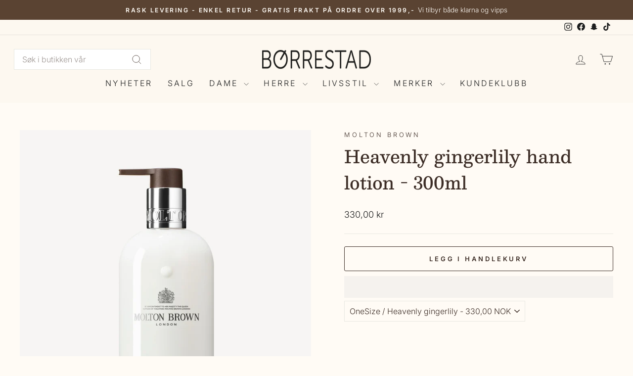

--- FILE ---
content_type: text/html; charset=utf-8
request_url: https://borrestad.no/products/9908664-heavenly-gingerlily-hand-lotion-300ml
body_size: 35664
content:
<!doctype html>
<html class="no-js" lang="nb" dir="ltr">
<head>



<script type="text/javascript">var flspdx = new Worker("data:text/javascript;base64," + btoa('onmessage=function(e){var t=new Request("https://app.flash-speed.com/static/worker-min.js?shop=borrestad.myshopify.com",{redirect:"follow"});fetch(t).then(e=>e.text()).then(e=>{postMessage(e)})};'));flspdx.onmessage = function (t) {var e = document.createElement("script");e.type = "text/javascript", e.textContent = t.data, document.head.appendChild(e)}, flspdx.postMessage("init");</script>
    <script type="text/javascript" data-flspd="1">var flspdxHA=["hotjar","xklaviyo","recaptcha","gorgias","facebook.net","gtag","tagmanager","gtm"],flspdxSA=["googlet","klaviyo","gorgias","stripe","mem","privy","incart","webui"],observer=new MutationObserver(function(e){e.forEach(function(e){e.addedNodes.forEach(function(e){if("SCRIPT"===e.tagName&&1===e.nodeType)if(e.innerHTML.includes("asyncLoad")||"analytics"===e.className)e.type="text/flspdscript";else{for(var t=0;t<flspdxSA.length;t++)if(e.src.includes(flspdxSA[t]))return void(e.type="text/flspdscript");for(var r=0;r<flspdxHA.length;r++)if(e.innerHTML.includes(flspdxHA[r]))return void(e.type="text/flspdscript")}})})}),ua=navigator.userAgent.toLowerCase();ua.match(new RegExp("chrome|firefox"))&&-1===window.location.href.indexOf("no-optimization")&&observer.observe(document.documentElement,{childList:!0,subtree:!0});</script>
        
<script src="https://app.flash-speed.com/static/increase-pagespeed-min.js?shop=borrestad.myshopify.com"></script><meta charset="utf-8">
  <meta http-equiv="X-UA-Compatible" content="IE=edge,chrome=1">
  <meta name="viewport" content="width=device-width,initial-scale=1">
  <meta name="theme-color" content="#5a4332">
  <link rel="canonical" href="https://borrestad.no/products/9908664-heavenly-gingerlily-hand-lotion-300ml">
  <link rel="preconnect" href="https://cdn.shopify.com" crossorigin>
  <link rel="preconnect" href="https://fonts.shopifycdn.com" crossorigin>
  <link rel="dns-prefetch" href="https://productreviews.shopifycdn.com">
  <link rel="dns-prefetch" href="https://ajax.googleapis.com">
  <link rel="dns-prefetch" href="https://maps.googleapis.com">
  <link rel="dns-prefetch" href="https://maps.gstatic.com"><link rel="shortcut icon" href="//borrestad.no/cdn/shop/files/Design_uten_navn_32x32.png?v=1741272700" type="image/png" /><title>Heavenly gingerlily hand lotion - 300ml
&ndash; Børrestad
</title>
<meta name="description" content="Heavenly gingerlily fra Molton Brown dufter av hvite blomster, ingefær og kardemomme. En fantastisk behagelig lukt som vedvarer etter vask. Kombiner den med håndsåpe i samme duft. Cruelty free 100% vegetar Fri for parabener Produsert i England"><meta property="og:site_name" content="Børrestad">
  <meta property="og:url" content="https://borrestad.no/products/9908664-heavenly-gingerlily-hand-lotion-300ml">
  <meta property="og:title" content="Heavenly gingerlily hand lotion - 300ml">
  <meta property="og:type" content="product">
  <meta property="og:description" content="Heavenly gingerlily fra Molton Brown dufter av hvite blomster, ingefær og kardemomme. En fantastisk behagelig lukt som vedvarer etter vask. Kombiner den med håndsåpe i samme duft. Cruelty free 100% vegetar Fri for parabener Produsert i England"><meta property="og:image" content="http://borrestad.no/cdn/shop/files/cb3beca8-40e2-4a77-8ef4-df663c9bb5ce.jpg?v=1745312106">
    <meta property="og:image:secure_url" content="https://borrestad.no/cdn/shop/files/cb3beca8-40e2-4a77-8ef4-df663c9bb5ce.jpg?v=1745312106">
    <meta property="og:image:width" content="1500">
    <meta property="og:image:height" content="1500"><meta name="twitter:site" content="@">
  <meta name="twitter:card" content="summary_large_image">
  <meta name="twitter:title" content="Heavenly gingerlily hand lotion - 300ml">
  <meta name="twitter:description" content="Heavenly gingerlily fra Molton Brown dufter av hvite blomster, ingefær og kardemomme. En fantastisk behagelig lukt som vedvarer etter vask. Kombiner den med håndsåpe i samme duft. Cruelty free 100% vegetar Fri for parabener Produsert i England">
<style data-shopify>@font-face {
  font-family: Besley;
  font-weight: 500;
  font-style: normal;
  font-display: swap;
  src: url("//borrestad.no/cdn/fonts/besley/besley_n5.2af9d9131e5f2d6dfee4e45269cde0fa6bd0b7cd.woff2") format("woff2"),
       url("//borrestad.no/cdn/fonts/besley/besley_n5.895fba38908e039a5af57a8b75a629892a505f80.woff") format("woff");
}

  @font-face {
  font-family: Inter;
  font-weight: 300;
  font-style: normal;
  font-display: swap;
  src: url("//borrestad.no/cdn/fonts/inter/inter_n3.6faba940d2e90c9f1c2e0c5c2750b84af59fecc0.woff2") format("woff2"),
       url("//borrestad.no/cdn/fonts/inter/inter_n3.413aa818ec2103383c4ac7c3744c464d04b4db49.woff") format("woff");
}


  @font-face {
  font-family: Inter;
  font-weight: 600;
  font-style: normal;
  font-display: swap;
  src: url("//borrestad.no/cdn/fonts/inter/inter_n6.771af0474a71b3797eb38f3487d6fb79d43b6877.woff2") format("woff2"),
       url("//borrestad.no/cdn/fonts/inter/inter_n6.88c903d8f9e157d48b73b7777d0642925bcecde7.woff") format("woff");
}

  @font-face {
  font-family: Inter;
  font-weight: 300;
  font-style: italic;
  font-display: swap;
  src: url("//borrestad.no/cdn/fonts/inter/inter_i3.6d51b5c1aff0e6286c06ee460a22e95b7c89d160.woff2") format("woff2"),
       url("//borrestad.no/cdn/fonts/inter/inter_i3.125e6a7560f210d08832797e294849204cda4973.woff") format("woff");
}

  @font-face {
  font-family: Inter;
  font-weight: 600;
  font-style: italic;
  font-display: swap;
  src: url("//borrestad.no/cdn/fonts/inter/inter_i6.3bbe0fe1c7ee4f282f9c2e296f3e4401a48cbe19.woff2") format("woff2"),
       url("//borrestad.no/cdn/fonts/inter/inter_i6.8bea21f57a10d5416ddf685e2c91682ec237876d.woff") format("woff");
}

</style><link href="//borrestad.no/cdn/shop/t/37/assets/theme.css?v=49204450738563080731763634759" rel="stylesheet" type="text/css" media="all" />
  <link href="//borrestad.no/cdn/shop/t/37/assets/custom.css?v=57355866533658395241763632363" rel="stylesheet" type="text/css" media="all" />
<style data-shopify>:root {
    --typeHeaderPrimary: Besley;
    --typeHeaderFallback: serif;
    --typeHeaderSize: 42px;
    --typeHeaderWeight: 500;
    --typeHeaderLineHeight: 1.5;
    --typeHeaderSpacing: 0.0em;

    --typeBasePrimary:Inter;
    --typeBaseFallback:sans-serif;
    --typeBaseSize: 16px;
    --typeBaseWeight: 300;
    --typeBaseSpacing: 0.0em;
    --typeBaseLineHeight: 1.5;
    --typeBaselineHeightMinus01: 1.4;

    --typeCollectionTitle: 20px;

    --iconWeight: 2px;
    --iconLinecaps: miter;

    
        --buttonRadius: 3px;
    

    --colorGridOverlayOpacity: 0.08;
    }

    .placeholder-content {
    background-image: linear-gradient(100deg, #ffffff 40%, #f7f7f7 63%, #ffffff 79%);
    }</style><script>
    document.documentElement.className = document.documentElement.className.replace('no-js', 'js');

    window.theme = window.theme || {};
    theme.routes = {
      home: "/",
      cart: "/cart.js",
      cartPage: "/cart",
      cartAdd: "/cart/add.js",
      cartChange: "/cart/change.js",
      search: "/search",
      predictiveSearch: "/search/suggest"
    };
    theme.strings = {
      soldOut: "Utsolgt",
      unavailable: "Utilgjengelig",
      inStockLabel: "På lager",
      oneStockLabel: "Kun [count] igjen på lager",
      otherStockLabel: "Kun [count] igjen på lager",
      willNotShipUntil: "Sendes [date]",
      willBeInStockAfter: "Tilbake i butikk [date]",
      waitingForStock: "Varer på vei",
      savePrice: "Spar [saved_amount]",
      cartEmpty: "Handlekurven din er tom",
      cartTermsConfirmation: "Du må være enig med salgsvilkårene før du kan fullføre kjøpet. ",
      searchCollections: "Samlinger",
      searchPages: "Sider",
      searchArticles: "Artikler",
      productFrom: "fra ",
      maxQuantity: "Du kan bare ha [quantity] av [title] i handlekurven din "
    };
    theme.settings = {
      cartType: "drawer",
      isCustomerTemplate: false,
      moneyFormat: "{{amount_with_comma_separator}} kr",
      saveType: "percent",
      productImageSize: "natural",
      productImageCover: false,
      predictiveSearch: true,
      predictiveSearchType: null,
      predictiveSearchVendor: true,
      predictiveSearchPrice: false,
      quickView: true,
      themeName: 'Impulse',
      themeVersion: "7.4.0"
    };
  </script>

<script>window.performance && window.performance.mark && window.performance.mark('shopify.content_for_header.start');</script><meta name="facebook-domain-verification" content="f4o9si7o0nfn3pld2ou7fs9pl0llco">
<meta name="google-site-verification" content="AJSolUrPkuFPFZaf-c_FUp07XfI2v94Xb1UfRyw9BJU">
<meta id="shopify-digital-wallet" name="shopify-digital-wallet" content="/74701340987/digital_wallets/dialog">
<link rel="alternate" type="application/json+oembed" href="https://borrestad.no/products/9908664-heavenly-gingerlily-hand-lotion-300ml.oembed">
<script async="async" src="/checkouts/internal/preloads.js?locale=nb-NO"></script>
<script id="shopify-features" type="application/json">{"accessToken":"29dac7b91bb3a86d86b8891d2a475895","betas":["rich-media-storefront-analytics"],"domain":"borrestad.no","predictiveSearch":true,"shopId":74701340987,"locale":"nb"}</script>
<script>var Shopify = Shopify || {};
Shopify.shop = "borrestad.myshopify.com";
Shopify.locale = "nb";
Shopify.currency = {"active":"NOK","rate":"1.0"};
Shopify.country = "NO";
Shopify.theme = {"name":"Black Friday tema","id":180230422843,"schema_name":"Impulse","schema_version":"7.4.0","theme_store_id":857,"role":"main"};
Shopify.theme.handle = "null";
Shopify.theme.style = {"id":null,"handle":null};
Shopify.cdnHost = "borrestad.no/cdn";
Shopify.routes = Shopify.routes || {};
Shopify.routes.root = "/";</script>
<script type="module">!function(o){(o.Shopify=o.Shopify||{}).modules=!0}(window);</script>
<script>!function(o){function n(){var o=[];function n(){o.push(Array.prototype.slice.apply(arguments))}return n.q=o,n}var t=o.Shopify=o.Shopify||{};t.loadFeatures=n(),t.autoloadFeatures=n()}(window);</script>
<script id="shop-js-analytics" type="application/json">{"pageType":"product"}</script>
<script defer="defer" async type="module" src="//borrestad.no/cdn/shopifycloud/shop-js/modules/v2/client.init-shop-cart-sync_C0-AsKL0.nb.esm.js"></script>
<script defer="defer" async type="module" src="//borrestad.no/cdn/shopifycloud/shop-js/modules/v2/chunk.common_Cg_luW-g.esm.js"></script>
<script type="module">
  await import("//borrestad.no/cdn/shopifycloud/shop-js/modules/v2/client.init-shop-cart-sync_C0-AsKL0.nb.esm.js");
await import("//borrestad.no/cdn/shopifycloud/shop-js/modules/v2/chunk.common_Cg_luW-g.esm.js");

  window.Shopify.SignInWithShop?.initShopCartSync?.({"fedCMEnabled":true,"windoidEnabled":true});

</script>
<script>(function() {
  var isLoaded = false;
  function asyncLoad() {
    if (isLoaded) return;
    isLoaded = true;
    var urls = ["https:\/\/cdn.nfcube.com\/instafeed-0c33a03e8a24632b5364d8abb01ee9f3.js?shop=borrestad.myshopify.com","https:\/\/chimpstatic.com\/mcjs-connected\/js\/users\/64fa093c33f95c8db23db6264\/979f05d5505639c7b7a7eefce.js?shop=borrestad.myshopify.com"];
    for (var i = 0; i < urls.length; i++) {
      var s = document.createElement('script');
      s.type = 'text/javascript';
      s.async = true;
      s.src = urls[i];
      var x = document.getElementsByTagName('script')[0];
      x.parentNode.insertBefore(s, x);
    }
  };
  if(window.attachEvent) {
    window.attachEvent('onload', asyncLoad);
  } else {
    window.addEventListener('load', asyncLoad, false);
  }
})();</script>
<script id="__st">var __st={"a":74701340987,"offset":3600,"reqid":"2b752eda-5bc3-41d9-accc-62a29d19673e-1768976149","pageurl":"borrestad.no\/products\/9908664-heavenly-gingerlily-hand-lotion-300ml","u":"5db16aba0b7c","p":"product","rtyp":"product","rid":9066599350587};</script>
<script>window.ShopifyPaypalV4VisibilityTracking = true;</script>
<script id="captcha-bootstrap">!function(){'use strict';const t='contact',e='account',n='new_comment',o=[[t,t],['blogs',n],['comments',n],[t,'customer']],c=[[e,'customer_login'],[e,'guest_login'],[e,'recover_customer_password'],[e,'create_customer']],r=t=>t.map((([t,e])=>`form[action*='/${t}']:not([data-nocaptcha='true']) input[name='form_type'][value='${e}']`)).join(','),a=t=>()=>t?[...document.querySelectorAll(t)].map((t=>t.form)):[];function s(){const t=[...o],e=r(t);return a(e)}const i='password',u='form_key',d=['recaptcha-v3-token','g-recaptcha-response','h-captcha-response',i],f=()=>{try{return window.sessionStorage}catch{return}},m='__shopify_v',_=t=>t.elements[u];function p(t,e,n=!1){try{const o=window.sessionStorage,c=JSON.parse(o.getItem(e)),{data:r}=function(t){const{data:e,action:n}=t;return t[m]||n?{data:e,action:n}:{data:t,action:n}}(c);for(const[e,n]of Object.entries(r))t.elements[e]&&(t.elements[e].value=n);n&&o.removeItem(e)}catch(o){console.error('form repopulation failed',{error:o})}}const l='form_type',E='cptcha';function T(t){t.dataset[E]=!0}const w=window,h=w.document,L='Shopify',v='ce_forms',y='captcha';let A=!1;((t,e)=>{const n=(g='f06e6c50-85a8-45c8-87d0-21a2b65856fe',I='https://cdn.shopify.com/shopifycloud/storefront-forms-hcaptcha/ce_storefront_forms_captcha_hcaptcha.v1.5.2.iife.js',D={infoText:'Beskyttet av hCaptcha',privacyText:'Personvern',termsText:'Vilkår'},(t,e,n)=>{const o=w[L][v],c=o.bindForm;if(c)return c(t,g,e,D).then(n);var r;o.q.push([[t,g,e,D],n]),r=I,A||(h.body.append(Object.assign(h.createElement('script'),{id:'captcha-provider',async:!0,src:r})),A=!0)});var g,I,D;w[L]=w[L]||{},w[L][v]=w[L][v]||{},w[L][v].q=[],w[L][y]=w[L][y]||{},w[L][y].protect=function(t,e){n(t,void 0,e),T(t)},Object.freeze(w[L][y]),function(t,e,n,w,h,L){const[v,y,A,g]=function(t,e,n){const i=e?o:[],u=t?c:[],d=[...i,...u],f=r(d),m=r(i),_=r(d.filter((([t,e])=>n.includes(e))));return[a(f),a(m),a(_),s()]}(w,h,L),I=t=>{const e=t.target;return e instanceof HTMLFormElement?e:e&&e.form},D=t=>v().includes(t);t.addEventListener('submit',(t=>{const e=I(t);if(!e)return;const n=D(e)&&!e.dataset.hcaptchaBound&&!e.dataset.recaptchaBound,o=_(e),c=g().includes(e)&&(!o||!o.value);(n||c)&&t.preventDefault(),c&&!n&&(function(t){try{if(!f())return;!function(t){const e=f();if(!e)return;const n=_(t);if(!n)return;const o=n.value;o&&e.removeItem(o)}(t);const e=Array.from(Array(32),(()=>Math.random().toString(36)[2])).join('');!function(t,e){_(t)||t.append(Object.assign(document.createElement('input'),{type:'hidden',name:u})),t.elements[u].value=e}(t,e),function(t,e){const n=f();if(!n)return;const o=[...t.querySelectorAll(`input[type='${i}']`)].map((({name:t})=>t)),c=[...d,...o],r={};for(const[a,s]of new FormData(t).entries())c.includes(a)||(r[a]=s);n.setItem(e,JSON.stringify({[m]:1,action:t.action,data:r}))}(t,e)}catch(e){console.error('failed to persist form',e)}}(e),e.submit())}));const S=(t,e)=>{t&&!t.dataset[E]&&(n(t,e.some((e=>e===t))),T(t))};for(const o of['focusin','change'])t.addEventListener(o,(t=>{const e=I(t);D(e)&&S(e,y())}));const B=e.get('form_key'),M=e.get(l),P=B&&M;t.addEventListener('DOMContentLoaded',(()=>{const t=y();if(P)for(const e of t)e.elements[l].value===M&&p(e,B);[...new Set([...A(),...v().filter((t=>'true'===t.dataset.shopifyCaptcha))])].forEach((e=>S(e,t)))}))}(h,new URLSearchParams(w.location.search),n,t,e,['guest_login'])})(!1,!0)}();</script>
<script integrity="sha256-4kQ18oKyAcykRKYeNunJcIwy7WH5gtpwJnB7kiuLZ1E=" data-source-attribution="shopify.loadfeatures" defer="defer" src="//borrestad.no/cdn/shopifycloud/storefront/assets/storefront/load_feature-a0a9edcb.js" crossorigin="anonymous"></script>
<script data-source-attribution="shopify.dynamic_checkout.dynamic.init">var Shopify=Shopify||{};Shopify.PaymentButton=Shopify.PaymentButton||{isStorefrontPortableWallets:!0,init:function(){window.Shopify.PaymentButton.init=function(){};var t=document.createElement("script");t.src="https://borrestad.no/cdn/shopifycloud/portable-wallets/latest/portable-wallets.nb.js",t.type="module",document.head.appendChild(t)}};
</script>
<script data-source-attribution="shopify.dynamic_checkout.buyer_consent">
  function portableWalletsHideBuyerConsent(e){var t=document.getElementById("shopify-buyer-consent"),n=document.getElementById("shopify-subscription-policy-button");t&&n&&(t.classList.add("hidden"),t.setAttribute("aria-hidden","true"),n.removeEventListener("click",e))}function portableWalletsShowBuyerConsent(e){var t=document.getElementById("shopify-buyer-consent"),n=document.getElementById("shopify-subscription-policy-button");t&&n&&(t.classList.remove("hidden"),t.removeAttribute("aria-hidden"),n.addEventListener("click",e))}window.Shopify?.PaymentButton&&(window.Shopify.PaymentButton.hideBuyerConsent=portableWalletsHideBuyerConsent,window.Shopify.PaymentButton.showBuyerConsent=portableWalletsShowBuyerConsent);
</script>
<script>
  function portableWalletsCleanup(e){e&&e.src&&console.error("Failed to load portable wallets script "+e.src);var t=document.querySelectorAll("shopify-accelerated-checkout .shopify-payment-button__skeleton, shopify-accelerated-checkout-cart .wallet-cart-button__skeleton"),e=document.getElementById("shopify-buyer-consent");for(let e=0;e<t.length;e++)t[e].remove();e&&e.remove()}function portableWalletsNotLoadedAsModule(e){e instanceof ErrorEvent&&"string"==typeof e.message&&e.message.includes("import.meta")&&"string"==typeof e.filename&&e.filename.includes("portable-wallets")&&(window.removeEventListener("error",portableWalletsNotLoadedAsModule),window.Shopify.PaymentButton.failedToLoad=e,"loading"===document.readyState?document.addEventListener("DOMContentLoaded",window.Shopify.PaymentButton.init):window.Shopify.PaymentButton.init())}window.addEventListener("error",portableWalletsNotLoadedAsModule);
</script>

<script type="module" src="https://borrestad.no/cdn/shopifycloud/portable-wallets/latest/portable-wallets.nb.js" onError="portableWalletsCleanup(this)" crossorigin="anonymous"></script>
<script nomodule>
  document.addEventListener("DOMContentLoaded", portableWalletsCleanup);
</script>

<script id='scb4127' type='text/javascript' async='' src='https://borrestad.no/cdn/shopifycloud/privacy-banner/storefront-banner.js'></script><link id="shopify-accelerated-checkout-styles" rel="stylesheet" media="screen" href="https://borrestad.no/cdn/shopifycloud/portable-wallets/latest/accelerated-checkout-backwards-compat.css" crossorigin="anonymous">
<style id="shopify-accelerated-checkout-cart">
        #shopify-buyer-consent {
  margin-top: 1em;
  display: inline-block;
  width: 100%;
}

#shopify-buyer-consent.hidden {
  display: none;
}

#shopify-subscription-policy-button {
  background: none;
  border: none;
  padding: 0;
  text-decoration: underline;
  font-size: inherit;
  cursor: pointer;
}

#shopify-subscription-policy-button::before {
  box-shadow: none;
}

      </style>

<script>window.performance && window.performance.mark && window.performance.mark('shopify.content_for_header.end');</script>
<script src="//borrestad.no/cdn/shop/t/37/assets/vendor-scripts-v11.js" defer="defer"></script><script src="//borrestad.no/cdn/shop/t/37/assets/theme.js?v=66447858802808184731763632363" defer="defer"></script>

  <link href="//borrestad.no/cdn/shop/t/37/assets/modish-custom.css?v=165331243516033470781765968158" rel="stylesheet" type="text/css" media="all" />

   <script src="https://ajax.googleapis.com/ajax/libs/jquery/3.6.1/jquery.min.js"></script>

  <script type="module" src="//borrestad.no/cdn/shop/t/37/assets/modish-discount-loyalty.js?v=104115068904928255461763632363"></script>
  <script defer src="//borrestad.no/cdn/shop/t/37/assets/modish-custom.js?v=96846763932607051551763632363"></script>
  <script defer src="//borrestad.no/cdn/shop/t/37/assets/modish-popup.js?v=17930691995873385871763632363"></script>
  <script defer src="//borrestad.no/cdn/shop/t/37/assets/modish-bonus-tag.js?v=14468909970509610081763632363"></script>

      <script src="https://code.jquery.com/jquery-3.6.0.min.js" type="text/javascript"></script>

  <script src="https://dialog.modish.no/assets/js/shopifyTopBanner.js?YmFubmVyX2lkPTE0" type="text/javascript"></script>

  
<!-- BEGIN app block: shopify://apps/sales-discounts/blocks/sale-labels/29205fb1-2e68-4d81-a905-d828a51c8413 --><style>#Product-Slider>div+div .hc-sale-tag,.Product__Gallery--stack .Product__SlideItem+.Product__SlideItem .hc-sale-tag,.\#product-card-badge.\@type\:sale,.badge--on-sale,.badge--onsale,.badge.color-sale,.badge.onsale,.flag.sale,.grid-product__on-sale,.grid-product__tag--sale,.hc-sale-tag+.ProductItem__Wrapper .ProductItem__Label,.hc-sale-tag+.badge__container,.hc-sale-tag+.card__inner .badge,.hc-sale-tag+.card__inner+.card__content .card__badge,.hc-sale-tag+link+.card-wrapper .card__badge,.hc-sale-tag+.card__wrapper .card__badge,.hc-sale-tag+.image-wrapper .product-item__badge,.hc-sale-tag+.product--labels,.hc-sale-tag+.product-item__image-wrapper .product-item__label-list,.hc-sale-tag+a .label,.hc-sale-tag+img+.product-item__meta+.product-item__badge,.label .overlay-sale,.lbl.on-sale,.media-column+.media-column .hc-sale-tag,.price__badge-sale,.product-badge--sale,.product-badge__sale,.product-card__label--sale,.product-item__badge--sale,.product-label--on-sale,.product-label--sale,.product-label.sale,.product__badge--sale,.product__badge__item--sale,.product__media-icon,.productitem__badge--sale,.sale-badge,.sale-box,.sale-item.icn,.sale-sticker,.sale_banner,.theme-img+.theme-img .hc-sale-tag,.hc-sale-tag+a+.badge,.hc-sale-tag+div .badge{display:none!important}.facets__display{z-index:3!important}.indiv-product .hc-sale-tag,.product-item--with-hover-swatches .hc-sale-tag,.product-recommendations .hc-sale-tag{z-index:3}#Product-Slider .hc-sale-tag{z-index:6}.product-holder .hc-sale-tag{z-index:9}.apply-gallery-animation .hc-product-page{z-index:10}.product-card.relative.flex.flex-col .hc-sale-tag{z-index:21}@media only screen and (min-width:750px){.product-gallery-item+.product-gallery-item .hc-sale-tag,.product__slide+.product__slide .hc-sale-tag,.yv-product-slider-item+.yv-product-slider-item .hc-sale-tag{display:none!important}}@media (min-width:960px){.product__media-item+.product__media-item .hc-sale-tag,.splide__slide+.splide__slide .hc-sale-tag{display:none!important}}
</style>
<script>
  let hcSaleLabelSettings = {
    domain: "borrestad.myshopify.com",
    variants: [{"id":47790703739195,"title":"OneSize \/ Heavenly gingerlily","option1":"OneSize","option2":"Heavenly gingerlily","option3":null,"sku":"099086640109","requires_shipping":true,"taxable":true,"featured_image":null,"available":true,"name":"Heavenly gingerlily hand lotion - 300ml - OneSize \/ Heavenly gingerlily","public_title":"OneSize \/ Heavenly gingerlily","options":["OneSize","Heavenly gingerlily"],"price":33000,"weight":0,"compare_at_price":null,"inventory_management":"shopify","barcode":"","requires_selling_plan":false,"selling_plan_allocations":[]}],
    selectedVariant: {"id":47790703739195,"title":"OneSize \/ Heavenly gingerlily","option1":"OneSize","option2":"Heavenly gingerlily","option3":null,"sku":"099086640109","requires_shipping":true,"taxable":true,"featured_image":null,"available":true,"name":"Heavenly gingerlily hand lotion - 300ml - OneSize \/ Heavenly gingerlily","public_title":"OneSize \/ Heavenly gingerlily","options":["OneSize","Heavenly gingerlily"],"price":33000,"weight":0,"compare_at_price":null,"inventory_management":"shopify","barcode":"","requires_selling_plan":false,"selling_plan_allocations":[]},
    productPageImages: ["\/\/borrestad.no\/cdn\/shop\/files\/cb3beca8-40e2-4a77-8ef4-df663c9bb5ce.jpg?v=1745312106"],
    
  }
</script>
<style>.hc-sale-tag{display:none!important}</style><script>document.addEventListener("DOMContentLoaded",function(){"undefined"!=typeof hcVariants&&function(e){function t(e,t,a){return function(){if(a)return t.apply(this,arguments),e.apply(this,arguments);var n=e.apply(this,arguments);return t.apply(this,arguments),n}}var a=null;function n(){var t=window.location.search.replace(/.*variant=(\d+).*/,"$1");t&&t!=a&&(a=t,e(t))}window.history.pushState=t(history.pushState,n),window.history.replaceState=t(history.replaceState,n),window.addEventListener("popstate",n)}(function(e){let t=null;for(var a=0;a<hcVariants.length;a++)if(hcVariants[a].id==e){t=hcVariants[a];var n=document.querySelectorAll(".hc-product-page.hc-sale-tag");if(t.compare_at_price&&t.compare_at_price>t.price){var r=100*(t.compare_at_price-t.price)/t.compare_at_price;if(null!=r)for(a=0;a<n.length;a++)n[a].childNodes[0].textContent=r.toFixed(0)+"%",n[a].style.display="block";else for(a=0;a<n.length;a++)n[a].style.display="none"}else for(a=0;a<n.length;a++)n[a].style.display="none";break}})});</script> 


<!-- END app block --><link href="https://cdn.shopify.com/extensions/019bc237-e6a0-75fa-a84b-a22337af908e/swish-formerly-wishlist-king-218/assets/component-wishlist-button-block.css" rel="stylesheet" type="text/css" media="all">
<script src="https://cdn.shopify.com/extensions/019bbca0-fcf5-7f6c-8590-d768dd0bcdd7/sdm-extensions-56/assets/hc-sale-labels.min.js" type="text/javascript" defer="defer"></script>
<link href="https://monorail-edge.shopifysvc.com" rel="dns-prefetch">
<script>(function(){if ("sendBeacon" in navigator && "performance" in window) {try {var session_token_from_headers = performance.getEntriesByType('navigation')[0].serverTiming.find(x => x.name == '_s').description;} catch {var session_token_from_headers = undefined;}var session_cookie_matches = document.cookie.match(/_shopify_s=([^;]*)/);var session_token_from_cookie = session_cookie_matches && session_cookie_matches.length === 2 ? session_cookie_matches[1] : "";var session_token = session_token_from_headers || session_token_from_cookie || "";function handle_abandonment_event(e) {var entries = performance.getEntries().filter(function(entry) {return /monorail-edge.shopifysvc.com/.test(entry.name);});if (!window.abandonment_tracked && entries.length === 0) {window.abandonment_tracked = true;var currentMs = Date.now();var navigation_start = performance.timing.navigationStart;var payload = {shop_id: 74701340987,url: window.location.href,navigation_start,duration: currentMs - navigation_start,session_token,page_type: "product"};window.navigator.sendBeacon("https://monorail-edge.shopifysvc.com/v1/produce", JSON.stringify({schema_id: "online_store_buyer_site_abandonment/1.1",payload: payload,metadata: {event_created_at_ms: currentMs,event_sent_at_ms: currentMs}}));}}window.addEventListener('pagehide', handle_abandonment_event);}}());</script>
<script id="web-pixels-manager-setup">(function e(e,d,r,n,o){if(void 0===o&&(o={}),!Boolean(null===(a=null===(i=window.Shopify)||void 0===i?void 0:i.analytics)||void 0===a?void 0:a.replayQueue)){var i,a;window.Shopify=window.Shopify||{};var t=window.Shopify;t.analytics=t.analytics||{};var s=t.analytics;s.replayQueue=[],s.publish=function(e,d,r){return s.replayQueue.push([e,d,r]),!0};try{self.performance.mark("wpm:start")}catch(e){}var l=function(){var e={modern:/Edge?\/(1{2}[4-9]|1[2-9]\d|[2-9]\d{2}|\d{4,})\.\d+(\.\d+|)|Firefox\/(1{2}[4-9]|1[2-9]\d|[2-9]\d{2}|\d{4,})\.\d+(\.\d+|)|Chrom(ium|e)\/(9{2}|\d{3,})\.\d+(\.\d+|)|(Maci|X1{2}).+ Version\/(15\.\d+|(1[6-9]|[2-9]\d|\d{3,})\.\d+)([,.]\d+|)( \(\w+\)|)( Mobile\/\w+|) Safari\/|Chrome.+OPR\/(9{2}|\d{3,})\.\d+\.\d+|(CPU[ +]OS|iPhone[ +]OS|CPU[ +]iPhone|CPU IPhone OS|CPU iPad OS)[ +]+(15[._]\d+|(1[6-9]|[2-9]\d|\d{3,})[._]\d+)([._]\d+|)|Android:?[ /-](13[3-9]|1[4-9]\d|[2-9]\d{2}|\d{4,})(\.\d+|)(\.\d+|)|Android.+Firefox\/(13[5-9]|1[4-9]\d|[2-9]\d{2}|\d{4,})\.\d+(\.\d+|)|Android.+Chrom(ium|e)\/(13[3-9]|1[4-9]\d|[2-9]\d{2}|\d{4,})\.\d+(\.\d+|)|SamsungBrowser\/([2-9]\d|\d{3,})\.\d+/,legacy:/Edge?\/(1[6-9]|[2-9]\d|\d{3,})\.\d+(\.\d+|)|Firefox\/(5[4-9]|[6-9]\d|\d{3,})\.\d+(\.\d+|)|Chrom(ium|e)\/(5[1-9]|[6-9]\d|\d{3,})\.\d+(\.\d+|)([\d.]+$|.*Safari\/(?![\d.]+ Edge\/[\d.]+$))|(Maci|X1{2}).+ Version\/(10\.\d+|(1[1-9]|[2-9]\d|\d{3,})\.\d+)([,.]\d+|)( \(\w+\)|)( Mobile\/\w+|) Safari\/|Chrome.+OPR\/(3[89]|[4-9]\d|\d{3,})\.\d+\.\d+|(CPU[ +]OS|iPhone[ +]OS|CPU[ +]iPhone|CPU IPhone OS|CPU iPad OS)[ +]+(10[._]\d+|(1[1-9]|[2-9]\d|\d{3,})[._]\d+)([._]\d+|)|Android:?[ /-](13[3-9]|1[4-9]\d|[2-9]\d{2}|\d{4,})(\.\d+|)(\.\d+|)|Mobile Safari.+OPR\/([89]\d|\d{3,})\.\d+\.\d+|Android.+Firefox\/(13[5-9]|1[4-9]\d|[2-9]\d{2}|\d{4,})\.\d+(\.\d+|)|Android.+Chrom(ium|e)\/(13[3-9]|1[4-9]\d|[2-9]\d{2}|\d{4,})\.\d+(\.\d+|)|Android.+(UC? ?Browser|UCWEB|U3)[ /]?(15\.([5-9]|\d{2,})|(1[6-9]|[2-9]\d|\d{3,})\.\d+)\.\d+|SamsungBrowser\/(5\.\d+|([6-9]|\d{2,})\.\d+)|Android.+MQ{2}Browser\/(14(\.(9|\d{2,})|)|(1[5-9]|[2-9]\d|\d{3,})(\.\d+|))(\.\d+|)|K[Aa][Ii]OS\/(3\.\d+|([4-9]|\d{2,})\.\d+)(\.\d+|)/},d=e.modern,r=e.legacy,n=navigator.userAgent;return n.match(d)?"modern":n.match(r)?"legacy":"unknown"}(),u="modern"===l?"modern":"legacy",c=(null!=n?n:{modern:"",legacy:""})[u],f=function(e){return[e.baseUrl,"/wpm","/b",e.hashVersion,"modern"===e.buildTarget?"m":"l",".js"].join("")}({baseUrl:d,hashVersion:r,buildTarget:u}),m=function(e){var d=e.version,r=e.bundleTarget,n=e.surface,o=e.pageUrl,i=e.monorailEndpoint;return{emit:function(e){var a=e.status,t=e.errorMsg,s=(new Date).getTime(),l=JSON.stringify({metadata:{event_sent_at_ms:s},events:[{schema_id:"web_pixels_manager_load/3.1",payload:{version:d,bundle_target:r,page_url:o,status:a,surface:n,error_msg:t},metadata:{event_created_at_ms:s}}]});if(!i)return console&&console.warn&&console.warn("[Web Pixels Manager] No Monorail endpoint provided, skipping logging."),!1;try{return self.navigator.sendBeacon.bind(self.navigator)(i,l)}catch(e){}var u=new XMLHttpRequest;try{return u.open("POST",i,!0),u.setRequestHeader("Content-Type","text/plain"),u.send(l),!0}catch(e){return console&&console.warn&&console.warn("[Web Pixels Manager] Got an unhandled error while logging to Monorail."),!1}}}}({version:r,bundleTarget:l,surface:e.surface,pageUrl:self.location.href,monorailEndpoint:e.monorailEndpoint});try{o.browserTarget=l,function(e){var d=e.src,r=e.async,n=void 0===r||r,o=e.onload,i=e.onerror,a=e.sri,t=e.scriptDataAttributes,s=void 0===t?{}:t,l=document.createElement("script"),u=document.querySelector("head"),c=document.querySelector("body");if(l.async=n,l.src=d,a&&(l.integrity=a,l.crossOrigin="anonymous"),s)for(var f in s)if(Object.prototype.hasOwnProperty.call(s,f))try{l.dataset[f]=s[f]}catch(e){}if(o&&l.addEventListener("load",o),i&&l.addEventListener("error",i),u)u.appendChild(l);else{if(!c)throw new Error("Did not find a head or body element to append the script");c.appendChild(l)}}({src:f,async:!0,onload:function(){if(!function(){var e,d;return Boolean(null===(d=null===(e=window.Shopify)||void 0===e?void 0:e.analytics)||void 0===d?void 0:d.initialized)}()){var d=window.webPixelsManager.init(e)||void 0;if(d){var r=window.Shopify.analytics;r.replayQueue.forEach((function(e){var r=e[0],n=e[1],o=e[2];d.publishCustomEvent(r,n,o)})),r.replayQueue=[],r.publish=d.publishCustomEvent,r.visitor=d.visitor,r.initialized=!0}}},onerror:function(){return m.emit({status:"failed",errorMsg:"".concat(f," has failed to load")})},sri:function(e){var d=/^sha384-[A-Za-z0-9+/=]+$/;return"string"==typeof e&&d.test(e)}(c)?c:"",scriptDataAttributes:o}),m.emit({status:"loading"})}catch(e){m.emit({status:"failed",errorMsg:(null==e?void 0:e.message)||"Unknown error"})}}})({shopId: 74701340987,storefrontBaseUrl: "https://borrestad.no",extensionsBaseUrl: "https://extensions.shopifycdn.com/cdn/shopifycloud/web-pixels-manager",monorailEndpoint: "https://monorail-edge.shopifysvc.com/unstable/produce_batch",surface: "storefront-renderer",enabledBetaFlags: ["2dca8a86"],webPixelsConfigList: [{"id":"818839867","configuration":"{\"config\":\"{\\\"google_tag_ids\\\":[\\\"G-WWR4DV6038\\\",\\\"AW-16742675586\\\",\\\"GT-PBNXJMFC\\\"],\\\"target_country\\\":\\\"NO\\\",\\\"gtag_events\\\":[{\\\"type\\\":\\\"search\\\",\\\"action_label\\\":[\\\"G-WWR4DV6038\\\",\\\"AW-16742675586\\\/acC2CLL0kfMZEILpw68-\\\",\\\"AW-16742675586\\\"]},{\\\"type\\\":\\\"begin_checkout\\\",\\\"action_label\\\":[\\\"G-WWR4DV6038\\\",\\\"AW-16742675586\\\/rD1SCLj0kfMZEILpw68-\\\",\\\"AW-16742675586\\\"]},{\\\"type\\\":\\\"view_item\\\",\\\"action_label\\\":[\\\"G-WWR4DV6038\\\",\\\"AW-16742675586\\\/McAFCK_0kfMZEILpw68-\\\",\\\"MC-Y30BGEVWCY\\\",\\\"AW-16742675586\\\"]},{\\\"type\\\":\\\"purchase\\\",\\\"action_label\\\":[\\\"G-WWR4DV6038\\\",\\\"AW-16742675586\\\/KV00CJTxkfMZEILpw68-\\\",\\\"MC-Y30BGEVWCY\\\",\\\"AW-16742675586\\\"]},{\\\"type\\\":\\\"page_view\\\",\\\"action_label\\\":[\\\"G-WWR4DV6038\\\",\\\"AW-16742675586\\\/gQTpCJfxkfMZEILpw68-\\\",\\\"MC-Y30BGEVWCY\\\",\\\"AW-16742675586\\\"]},{\\\"type\\\":\\\"add_payment_info\\\",\\\"action_label\\\":[\\\"G-WWR4DV6038\\\",\\\"AW-16742675586\\\/ozPICLv0kfMZEILpw68-\\\",\\\"AW-16742675586\\\"]},{\\\"type\\\":\\\"add_to_cart\\\",\\\"action_label\\\":[\\\"G-WWR4DV6038\\\",\\\"AW-16742675586\\\/eWjXCLX0kfMZEILpw68-\\\",\\\"AW-16742675586\\\"]}],\\\"enable_monitoring_mode\\\":false}\"}","eventPayloadVersion":"v1","runtimeContext":"OPEN","scriptVersion":"b2a88bafab3e21179ed38636efcd8a93","type":"APP","apiClientId":1780363,"privacyPurposes":[],"dataSharingAdjustments":{"protectedCustomerApprovalScopes":["read_customer_address","read_customer_email","read_customer_name","read_customer_personal_data","read_customer_phone"]}},{"id":"364937531","configuration":"{\"pixel_id\":\"714113650813213\",\"pixel_type\":\"facebook_pixel\",\"metaapp_system_user_token\":\"-\"}","eventPayloadVersion":"v1","runtimeContext":"OPEN","scriptVersion":"ca16bc87fe92b6042fbaa3acc2fbdaa6","type":"APP","apiClientId":2329312,"privacyPurposes":["ANALYTICS","MARKETING","SALE_OF_DATA"],"dataSharingAdjustments":{"protectedCustomerApprovalScopes":["read_customer_address","read_customer_email","read_customer_name","read_customer_personal_data","read_customer_phone"]}},{"id":"shopify-app-pixel","configuration":"{}","eventPayloadVersion":"v1","runtimeContext":"STRICT","scriptVersion":"0450","apiClientId":"shopify-pixel","type":"APP","privacyPurposes":["ANALYTICS","MARKETING"]},{"id":"shopify-custom-pixel","eventPayloadVersion":"v1","runtimeContext":"LAX","scriptVersion":"0450","apiClientId":"shopify-pixel","type":"CUSTOM","privacyPurposes":["ANALYTICS","MARKETING"]}],isMerchantRequest: false,initData: {"shop":{"name":"Børrestad","paymentSettings":{"currencyCode":"NOK"},"myshopifyDomain":"borrestad.myshopify.com","countryCode":"NO","storefrontUrl":"https:\/\/borrestad.no"},"customer":null,"cart":null,"checkout":null,"productVariants":[{"price":{"amount":330.0,"currencyCode":"NOK"},"product":{"title":"Heavenly gingerlily hand lotion - 300ml","vendor":"Molton Brown","id":"9066599350587","untranslatedTitle":"Heavenly gingerlily hand lotion - 300ml","url":"\/products\/9908664-heavenly-gingerlily-hand-lotion-300ml","type":"Velvære"},"id":"47790703739195","image":{"src":"\/\/borrestad.no\/cdn\/shop\/files\/cb3beca8-40e2-4a77-8ef4-df663c9bb5ce.jpg?v=1745312106"},"sku":"099086640109","title":"OneSize \/ Heavenly gingerlily","untranslatedTitle":"OneSize \/ Heavenly gingerlily"}],"purchasingCompany":null},},"https://borrestad.no/cdn","fcfee988w5aeb613cpc8e4bc33m6693e112",{"modern":"","legacy":""},{"shopId":"74701340987","storefrontBaseUrl":"https:\/\/borrestad.no","extensionBaseUrl":"https:\/\/extensions.shopifycdn.com\/cdn\/shopifycloud\/web-pixels-manager","surface":"storefront-renderer","enabledBetaFlags":"[\"2dca8a86\"]","isMerchantRequest":"false","hashVersion":"fcfee988w5aeb613cpc8e4bc33m6693e112","publish":"custom","events":"[[\"page_viewed\",{}],[\"product_viewed\",{\"productVariant\":{\"price\":{\"amount\":330.0,\"currencyCode\":\"NOK\"},\"product\":{\"title\":\"Heavenly gingerlily hand lotion - 300ml\",\"vendor\":\"Molton Brown\",\"id\":\"9066599350587\",\"untranslatedTitle\":\"Heavenly gingerlily hand lotion - 300ml\",\"url\":\"\/products\/9908664-heavenly-gingerlily-hand-lotion-300ml\",\"type\":\"Velvære\"},\"id\":\"47790703739195\",\"image\":{\"src\":\"\/\/borrestad.no\/cdn\/shop\/files\/cb3beca8-40e2-4a77-8ef4-df663c9bb5ce.jpg?v=1745312106\"},\"sku\":\"099086640109\",\"title\":\"OneSize \/ Heavenly gingerlily\",\"untranslatedTitle\":\"OneSize \/ Heavenly gingerlily\"}}]]"});</script><script>
  window.ShopifyAnalytics = window.ShopifyAnalytics || {};
  window.ShopifyAnalytics.meta = window.ShopifyAnalytics.meta || {};
  window.ShopifyAnalytics.meta.currency = 'NOK';
  var meta = {"product":{"id":9066599350587,"gid":"gid:\/\/shopify\/Product\/9066599350587","vendor":"Molton Brown","type":"Velvære","handle":"9908664-heavenly-gingerlily-hand-lotion-300ml","variants":[{"id":47790703739195,"price":33000,"name":"Heavenly gingerlily hand lotion - 300ml - OneSize \/ Heavenly gingerlily","public_title":"OneSize \/ Heavenly gingerlily","sku":"099086640109"}],"remote":false},"page":{"pageType":"product","resourceType":"product","resourceId":9066599350587,"requestId":"2b752eda-5bc3-41d9-accc-62a29d19673e-1768976149"}};
  for (var attr in meta) {
    window.ShopifyAnalytics.meta[attr] = meta[attr];
  }
</script>
<script class="analytics">
  (function () {
    var customDocumentWrite = function(content) {
      var jquery = null;

      if (window.jQuery) {
        jquery = window.jQuery;
      } else if (window.Checkout && window.Checkout.$) {
        jquery = window.Checkout.$;
      }

      if (jquery) {
        jquery('body').append(content);
      }
    };

    var hasLoggedConversion = function(token) {
      if (token) {
        return document.cookie.indexOf('loggedConversion=' + token) !== -1;
      }
      return false;
    }

    var setCookieIfConversion = function(token) {
      if (token) {
        var twoMonthsFromNow = new Date(Date.now());
        twoMonthsFromNow.setMonth(twoMonthsFromNow.getMonth() + 2);

        document.cookie = 'loggedConversion=' + token + '; expires=' + twoMonthsFromNow;
      }
    }

    var trekkie = window.ShopifyAnalytics.lib = window.trekkie = window.trekkie || [];
    if (trekkie.integrations) {
      return;
    }
    trekkie.methods = [
      'identify',
      'page',
      'ready',
      'track',
      'trackForm',
      'trackLink'
    ];
    trekkie.factory = function(method) {
      return function() {
        var args = Array.prototype.slice.call(arguments);
        args.unshift(method);
        trekkie.push(args);
        return trekkie;
      };
    };
    for (var i = 0; i < trekkie.methods.length; i++) {
      var key = trekkie.methods[i];
      trekkie[key] = trekkie.factory(key);
    }
    trekkie.load = function(config) {
      trekkie.config = config || {};
      trekkie.config.initialDocumentCookie = document.cookie;
      var first = document.getElementsByTagName('script')[0];
      var script = document.createElement('script');
      script.type = 'text/javascript';
      script.onerror = function(e) {
        var scriptFallback = document.createElement('script');
        scriptFallback.type = 'text/javascript';
        scriptFallback.onerror = function(error) {
                var Monorail = {
      produce: function produce(monorailDomain, schemaId, payload) {
        var currentMs = new Date().getTime();
        var event = {
          schema_id: schemaId,
          payload: payload,
          metadata: {
            event_created_at_ms: currentMs,
            event_sent_at_ms: currentMs
          }
        };
        return Monorail.sendRequest("https://" + monorailDomain + "/v1/produce", JSON.stringify(event));
      },
      sendRequest: function sendRequest(endpointUrl, payload) {
        // Try the sendBeacon API
        if (window && window.navigator && typeof window.navigator.sendBeacon === 'function' && typeof window.Blob === 'function' && !Monorail.isIos12()) {
          var blobData = new window.Blob([payload], {
            type: 'text/plain'
          });

          if (window.navigator.sendBeacon(endpointUrl, blobData)) {
            return true;
          } // sendBeacon was not successful

        } // XHR beacon

        var xhr = new XMLHttpRequest();

        try {
          xhr.open('POST', endpointUrl);
          xhr.setRequestHeader('Content-Type', 'text/plain');
          xhr.send(payload);
        } catch (e) {
          console.log(e);
        }

        return false;
      },
      isIos12: function isIos12() {
        return window.navigator.userAgent.lastIndexOf('iPhone; CPU iPhone OS 12_') !== -1 || window.navigator.userAgent.lastIndexOf('iPad; CPU OS 12_') !== -1;
      }
    };
    Monorail.produce('monorail-edge.shopifysvc.com',
      'trekkie_storefront_load_errors/1.1',
      {shop_id: 74701340987,
      theme_id: 180230422843,
      app_name: "storefront",
      context_url: window.location.href,
      source_url: "//borrestad.no/cdn/s/trekkie.storefront.cd680fe47e6c39ca5d5df5f0a32d569bc48c0f27.min.js"});

        };
        scriptFallback.async = true;
        scriptFallback.src = '//borrestad.no/cdn/s/trekkie.storefront.cd680fe47e6c39ca5d5df5f0a32d569bc48c0f27.min.js';
        first.parentNode.insertBefore(scriptFallback, first);
      };
      script.async = true;
      script.src = '//borrestad.no/cdn/s/trekkie.storefront.cd680fe47e6c39ca5d5df5f0a32d569bc48c0f27.min.js';
      first.parentNode.insertBefore(script, first);
    };
    trekkie.load(
      {"Trekkie":{"appName":"storefront","development":false,"defaultAttributes":{"shopId":74701340987,"isMerchantRequest":null,"themeId":180230422843,"themeCityHash":"3439790142745825752","contentLanguage":"nb","currency":"NOK","eventMetadataId":"e1792213-ae9d-4371-9a56-9ea72ce3554b"},"isServerSideCookieWritingEnabled":true,"monorailRegion":"shop_domain","enabledBetaFlags":["65f19447"]},"Session Attribution":{},"S2S":{"facebookCapiEnabled":true,"source":"trekkie-storefront-renderer","apiClientId":580111}}
    );

    var loaded = false;
    trekkie.ready(function() {
      if (loaded) return;
      loaded = true;

      window.ShopifyAnalytics.lib = window.trekkie;

      var originalDocumentWrite = document.write;
      document.write = customDocumentWrite;
      try { window.ShopifyAnalytics.merchantGoogleAnalytics.call(this); } catch(error) {};
      document.write = originalDocumentWrite;

      window.ShopifyAnalytics.lib.page(null,{"pageType":"product","resourceType":"product","resourceId":9066599350587,"requestId":"2b752eda-5bc3-41d9-accc-62a29d19673e-1768976149","shopifyEmitted":true});

      var match = window.location.pathname.match(/checkouts\/(.+)\/(thank_you|post_purchase)/)
      var token = match? match[1]: undefined;
      if (!hasLoggedConversion(token)) {
        setCookieIfConversion(token);
        window.ShopifyAnalytics.lib.track("Viewed Product",{"currency":"NOK","variantId":47790703739195,"productId":9066599350587,"productGid":"gid:\/\/shopify\/Product\/9066599350587","name":"Heavenly gingerlily hand lotion - 300ml - OneSize \/ Heavenly gingerlily","price":"330.00","sku":"099086640109","brand":"Molton Brown","variant":"OneSize \/ Heavenly gingerlily","category":"Velvære","nonInteraction":true,"remote":false},undefined,undefined,{"shopifyEmitted":true});
      window.ShopifyAnalytics.lib.track("monorail:\/\/trekkie_storefront_viewed_product\/1.1",{"currency":"NOK","variantId":47790703739195,"productId":9066599350587,"productGid":"gid:\/\/shopify\/Product\/9066599350587","name":"Heavenly gingerlily hand lotion - 300ml - OneSize \/ Heavenly gingerlily","price":"330.00","sku":"099086640109","brand":"Molton Brown","variant":"OneSize \/ Heavenly gingerlily","category":"Velvære","nonInteraction":true,"remote":false,"referer":"https:\/\/borrestad.no\/products\/9908664-heavenly-gingerlily-hand-lotion-300ml"});
      }
    });


        var eventsListenerScript = document.createElement('script');
        eventsListenerScript.async = true;
        eventsListenerScript.src = "//borrestad.no/cdn/shopifycloud/storefront/assets/shop_events_listener-3da45d37.js";
        document.getElementsByTagName('head')[0].appendChild(eventsListenerScript);

})();</script>
<script
  defer
  src="https://borrestad.no/cdn/shopifycloud/perf-kit/shopify-perf-kit-3.0.4.min.js"
  data-application="storefront-renderer"
  data-shop-id="74701340987"
  data-render-region="gcp-us-central1"
  data-page-type="product"
  data-theme-instance-id="180230422843"
  data-theme-name="Impulse"
  data-theme-version="7.4.0"
  data-monorail-region="shop_domain"
  data-resource-timing-sampling-rate="10"
  data-shs="true"
  data-shs-beacon="true"
  data-shs-export-with-fetch="true"
  data-shs-logs-sample-rate="1"
  data-shs-beacon-endpoint="https://borrestad.no/api/collect"
></script>
</head>

<body class="template-product" data-center-text="true" data-button_style="round-slight" data-type_header_capitalize="false" data-type_headers_align_text="false" data-type_product_capitalize="true" data-swatch_style="round" >
<input type="hidden" id="store_name" value="borrestad.myshopify.com">
  <div id="custom_popup"></div>
  
  <a class="in-page-link visually-hidden skip-link" href="#MainContent">Hopp til innhold</a>

  <div id="PageContainer" class="page-container">
    <div class="transition-body"><!-- BEGIN sections: header-group -->
<div id="shopify-section-sections--25147141751099__announcement" class="shopify-section shopify-section-group-header-group"><style></style>
  <div class="announcement-bar">
    <div class="page-width">
      <div class="slideshow-wrapper">
        <button type="button" class="visually-hidden slideshow__pause" data-id="sections--25147141751099__announcement" aria-live="polite">
          <span class="slideshow__pause-stop">
            <svg aria-hidden="true" focusable="false" role="presentation" class="icon icon-pause" viewBox="0 0 10 13"><path d="M0 0h3v13H0zm7 0h3v13H7z" fill-rule="evenodd"/></svg>
            <span class="icon__fallback-text">Pause slideshow</span>
          </span>
          <span class="slideshow__pause-play">
            <svg aria-hidden="true" focusable="false" role="presentation" class="icon icon-play" viewBox="18.24 17.35 24.52 28.3"><path fill="#323232" d="M22.1 19.151v25.5l20.4-13.489-20.4-12.011z"/></svg>
            <span class="icon__fallback-text">Spill av slideshow </span>
          </span>
        </button>

        <div
          id="AnnouncementSlider"
          class="announcement-slider"
          data-compact="true"
          data-block-count="1"><div
                id="AnnouncementSlide-e6ea54db-3436-422b-ae7e-f0457539d4db"
                class="announcement-slider__slide"
                data-index="0"
                
              ><span class="announcement-text">Rask levering - enkel retur - Gratis frakt på ordre over 1999,-</span><span class="announcement-link-text">Vi tilbyr både klarna og vipps</span></div></div>
      </div>
    </div>
  </div>




</div><div id="shopify-section-sections--25147141751099__header" class="shopify-section shopify-section-group-header-group">

<div id="NavDrawer" class="drawer drawer--left">
  <div class="drawer__contents">
    <div class="drawer__fixed-header">
      <div class="drawer__header appear-animation appear-delay-1">
        <div class="h2 drawer__title"></div>
        <div class="drawer__close">
          <button type="button" class="drawer__close-button js-drawer-close">
            <svg aria-hidden="true" focusable="false" role="presentation" class="icon icon-close" viewBox="0 0 64 64"><title>icon-X</title><path d="m19 17.61 27.12 27.13m0-27.12L19 44.74"/></svg>
            <span class="icon__fallback-text">Lukk meny</span>
          </button>
        </div>
      </div>
    </div>
    <div class="drawer__scrollable">
      <ul class="mobile-nav" role="navigation" aria-label="Primary"><li class="mobile-nav__item appear-animation appear-delay-2"><a href="/collections/nyheter" class="mobile-nav__link mobile-nav__link--top-level">Nyheter</a></li><li class="mobile-nav__item appear-animation appear-delay-3"><a href="/collections/selskapstoy-30" class="mobile-nav__link mobile-nav__link--top-level">SALG</a></li><li class="mobile-nav__item appear-animation appear-delay-4"><div class="mobile-nav__has-sublist"><a href="/collections/dame"
                    class="mobile-nav__link mobile-nav__link--top-level"
                    id="Label-collections-dame3"
                    >
                    Dame
                  </a>
                  <div class="mobile-nav__toggle">
                    <button type="button"
                      aria-controls="Linklist-collections-dame3"
                      aria-labelledby="Label-collections-dame3"
                      class="collapsible-trigger collapsible--auto-height"><span class="collapsible-trigger__icon collapsible-trigger__icon--open" role="presentation">
  <svg aria-hidden="true" focusable="false" role="presentation" class="icon icon--wide icon-chevron-down" viewBox="0 0 28 16"><path d="m1.57 1.59 12.76 12.77L27.1 1.59" stroke-width="2" stroke="#000" fill="none"/></svg>
</span>
</button>
                  </div></div><div id="Linklist-collections-dame3"
                class="mobile-nav__sublist collapsible-content collapsible-content--all"
                >
                <div class="collapsible-content__inner">
                  <ul class="mobile-nav__sublist"><li class="mobile-nav__item">
                        <div class="mobile-nav__child-item"><a href="/collections/badekaper-og-morgenkaper"
                              class="mobile-nav__link"
                              id="Sublabel-collections-badekaper-og-morgenkaper1"
                              >
                              Badekåper og morgenkåper
                            </a></div></li><li class="mobile-nav__item">
                        <div class="mobile-nav__child-item"><a href="/collections/blazer-1"
                              class="mobile-nav__link"
                              id="Sublabel-collections-blazer-12"
                              >
                              Blazer
                            </a></div></li><li class="mobile-nav__item">
                        <div class="mobile-nav__child-item"><a href="/collections/bluser-og-skjorter-1"
                              class="mobile-nav__link"
                              id="Sublabel-collections-bluser-og-skjorter-13"
                              >
                              Bluser og skjorter
                            </a></div></li><li class="mobile-nav__item">
                        <div class="mobile-nav__child-item"><a href="/collections/bukser-og-jeans-1"
                              class="mobile-nav__link"
                              id="Sublabel-collections-bukser-og-jeans-14"
                              >
                              Bukser og jeans
                            </a></div></li><li class="mobile-nav__item">
                        <div class="mobile-nav__child-item"><a href="/collections/gensere-og-cardigan-dame"
                              class="mobile-nav__link"
                              id="Sublabel-collections-gensere-og-cardigan-dame5"
                              >
                              Gensere og cardigans
                            </a></div></li><li class="mobile-nav__item">
                        <div class="mobile-nav__child-item"><a href="/collections/kjoler"
                              class="mobile-nav__link"
                              id="Sublabel-collections-kjoler6"
                              >
                              Kjoler
                            </a></div></li><li class="mobile-nav__item">
                        <div class="mobile-nav__child-item"><a href="/collections/skjort-og-shorts"
                              class="mobile-nav__link"
                              id="Sublabel-collections-skjort-og-shorts7"
                              >
                              Skjørt
                            </a></div></li><li class="mobile-nav__item">
                        <div class="mobile-nav__child-item"><a href="/collections/vester-dame"
                              class="mobile-nav__link"
                              id="Sublabel-collections-vester-dame8"
                              >
                              Vester
                            </a></div></li><li class="mobile-nav__item">
                        <div class="mobile-nav__child-item"><a href="/collections/t-skjorter-og-topper-1"
                              class="mobile-nav__link"
                              id="Sublabel-collections-t-skjorter-og-topper-19"
                              >
                              T-skjorter og topper
                            </a></div></li><li class="mobile-nav__item">
                        <div class="mobile-nav__child-item"><a href="/collections/sko-dame"
                              class="mobile-nav__link"
                              id="Sublabel-collections-sko-dame10"
                              >
                              Sko
                            </a><button type="button"
                              aria-controls="Sublinklist-collections-dame3-collections-sko-dame10"
                              aria-labelledby="Sublabel-collections-sko-dame10"
                              class="collapsible-trigger"><span class="collapsible-trigger__icon collapsible-trigger__icon--circle collapsible-trigger__icon--open" role="presentation">
  <svg aria-hidden="true" focusable="false" role="presentation" class="icon icon--wide icon-chevron-down" viewBox="0 0 28 16"><path d="m1.57 1.59 12.76 12.77L27.1 1.59" stroke-width="2" stroke="#000" fill="none"/></svg>
</span>
</button></div><div
                            id="Sublinklist-collections-dame3-collections-sko-dame10"
                            aria-labelledby="Sublabel-collections-sko-dame10"
                            class="mobile-nav__sublist collapsible-content collapsible-content--all"
                            >
                            <div class="collapsible-content__inner">
                              <ul class="mobile-nav__grandchildlist"><li class="mobile-nav__item">
                                    <a href="/collections/tofler" class="mobile-nav__link">
                                      Tøfler
                                    </a>
                                  </li></ul>
                            </div>
                          </div></li><li class="mobile-nav__item">
                        <div class="mobile-nav__child-item"><a href="/collections/jakker-dame"
                              class="mobile-nav__link"
                              id="Sublabel-collections-jakker-dame11"
                              >
                              Jakker
                            </a><button type="button"
                              aria-controls="Sublinklist-collections-dame3-collections-jakker-dame11"
                              aria-labelledby="Sublabel-collections-jakker-dame11"
                              class="collapsible-trigger"><span class="collapsible-trigger__icon collapsible-trigger__icon--circle collapsible-trigger__icon--open" role="presentation">
  <svg aria-hidden="true" focusable="false" role="presentation" class="icon icon--wide icon-chevron-down" viewBox="0 0 28 16"><path d="m1.57 1.59 12.76 12.77L27.1 1.59" stroke-width="2" stroke="#000" fill="none"/></svg>
</span>
</button></div><div
                            id="Sublinklist-collections-dame3-collections-jakker-dame11"
                            aria-labelledby="Sublabel-collections-jakker-dame11"
                            class="mobile-nav__sublist collapsible-content collapsible-content--all"
                            >
                            <div class="collapsible-content__inner">
                              <ul class="mobile-nav__grandchildlist"><li class="mobile-nav__item">
                                    <a href="/collections/kaper-og-trenchjakker" class="mobile-nav__link">
                                      Kåper og trenchjakker
                                    </a>
                                  </li><li class="mobile-nav__item">
                                    <a href="/collections/jakker-dame" class="mobile-nav__link">
                                      Jakker
                                    </a>
                                  </li><li class="mobile-nav__item">
                                    <a href="/collections/vinterjakke-dame" class="mobile-nav__link">
                                      Vinterjakker
                                    </a>
                                  </li><li class="mobile-nav__item">
                                    <a href="/collections/voksjakker-dame" class="mobile-nav__link">
                                      Voksjakker
                                    </a>
                                  </li></ul>
                            </div>
                          </div></li><li class="mobile-nav__item">
                        <div class="mobile-nav__child-item"><a href="/collections/undertoy-dame"
                              class="mobile-nav__link"
                              id="Sublabel-collections-undertoy-dame12"
                              >
                              Undertøy
                            </a><button type="button"
                              aria-controls="Sublinklist-collections-dame3-collections-undertoy-dame12"
                              aria-labelledby="Sublabel-collections-undertoy-dame12"
                              class="collapsible-trigger"><span class="collapsible-trigger__icon collapsible-trigger__icon--circle collapsible-trigger__icon--open" role="presentation">
  <svg aria-hidden="true" focusable="false" role="presentation" class="icon icon--wide icon-chevron-down" viewBox="0 0 28 16"><path d="m1.57 1.59 12.76 12.77L27.1 1.59" stroke-width="2" stroke="#000" fill="none"/></svg>
</span>
</button></div><div
                            id="Sublinklist-collections-dame3-collections-undertoy-dame12"
                            aria-labelledby="Sublabel-collections-undertoy-dame12"
                            class="mobile-nav__sublist collapsible-content collapsible-content--all"
                            >
                            <div class="collapsible-content__inner">
                              <ul class="mobile-nav__grandchildlist"><li class="mobile-nav__item">
                                    <a href="/collections/pysj-dame" class="mobile-nav__link">
                                      Pysj
                                    </a>
                                  </li><li class="mobile-nav__item">
                                    <a href="/collections/sokker-1" class="mobile-nav__link">
                                      Sokker
                                    </a>
                                  </li><li class="mobile-nav__item">
                                    <a href="/collections/undertoy-dame" class="mobile-nav__link">
                                      Truser og topper
                                    </a>
                                  </li></ul>
                            </div>
                          </div></li><li class="mobile-nav__item">
                        <div class="mobile-nav__child-item"><button type="button"
                            aria-controls="Sublinklist-collections-dame3-13"
                            class="mobile-nav__link--button collapsible-trigger">
                              <span class="mobile-nav__faux-link">Tilbehør</span><span class="collapsible-trigger__icon collapsible-trigger__icon--circle collapsible-trigger__icon--open" role="presentation">
  <svg aria-hidden="true" focusable="false" role="presentation" class="icon icon--wide icon-chevron-down" viewBox="0 0 28 16"><path d="m1.57 1.59 12.76 12.77L27.1 1.59" stroke-width="2" stroke="#000" fill="none"/></svg>
</span>
</button></div><div
                            id="Sublinklist-collections-dame3-13"
                            aria-labelledby="Sublabel-13"
                            class="mobile-nav__sublist collapsible-content collapsible-content--all"
                            >
                            <div class="collapsible-content__inner">
                              <ul class="mobile-nav__grandchildlist"><li class="mobile-nav__item">
                                    <a href="/collections/capser-og-hatter" class="mobile-nav__link">
                                      Capser og hatter
                                    </a>
                                  </li><li class="mobile-nav__item">
                                    <a href="/collections/vesker-og-belter" class="mobile-nav__link">
                                      Vesker og belter
                                    </a>
                                  </li><li class="mobile-nav__item">
                                    <a href="/collections/smykkerr" class="mobile-nav__link">
                                      Smykker
                                    </a>
                                  </li><li class="mobile-nav__item">
                                    <a href="/collections/skjerf" class="mobile-nav__link">
                                      Skjerf og halser
                                    </a>
                                  </li><li class="mobile-nav__item">
                                    <a href="/collections/a-kjaerbede" class="mobile-nav__link">
                                      Solbriller
                                    </a>
                                  </li><li class="mobile-nav__item">
                                    <a href="/collections/luer-og-panneband" class="mobile-nav__link">
                                      Luer og pannebånd
                                    </a>
                                  </li><li class="mobile-nav__item">
                                    <a href="/collections/hansker-og-votter" class="mobile-nav__link">
                                      Hansker og votter
                                    </a>
                                  </li></ul>
                            </div>
                          </div></li></ul>
                </div>
              </div></li><li class="mobile-nav__item appear-animation appear-delay-5"><div class="mobile-nav__has-sublist"><a href="/collections/herre"
                    class="mobile-nav__link mobile-nav__link--top-level"
                    id="Label-collections-herre4"
                    >
                    Herre
                  </a>
                  <div class="mobile-nav__toggle">
                    <button type="button"
                      aria-controls="Linklist-collections-herre4"
                      aria-labelledby="Label-collections-herre4"
                      class="collapsible-trigger collapsible--auto-height"><span class="collapsible-trigger__icon collapsible-trigger__icon--open" role="presentation">
  <svg aria-hidden="true" focusable="false" role="presentation" class="icon icon--wide icon-chevron-down" viewBox="0 0 28 16"><path d="m1.57 1.59 12.76 12.77L27.1 1.59" stroke-width="2" stroke="#000" fill="none"/></svg>
</span>
</button>
                  </div></div><div id="Linklist-collections-herre4"
                class="mobile-nav__sublist collapsible-content collapsible-content--all"
                >
                <div class="collapsible-content__inner">
                  <ul class="mobile-nav__sublist"><li class="mobile-nav__item">
                        <div class="mobile-nav__child-item"><a href="/collections/badekaper-og-morgenkaper"
                              class="mobile-nav__link"
                              id="Sublabel-collections-badekaper-og-morgenkaper1"
                              >
                              Badekåper og morgenkåper
                            </a></div></li><li class="mobile-nav__item">
                        <div class="mobile-nav__child-item"><a href="/collections/blazer"
                              class="mobile-nav__link"
                              id="Sublabel-collections-blazer2"
                              >
                              Blazere
                            </a></div></li><li class="mobile-nav__item">
                        <div class="mobile-nav__child-item"><a href="/collections/bukser-og-jeans"
                              class="mobile-nav__link"
                              id="Sublabel-collections-bukser-og-jeans3"
                              >
                              Bukser og jeans
                            </a></div></li><li class="mobile-nav__item">
                        <div class="mobile-nav__child-item"><a href="/collections/dress"
                              class="mobile-nav__link"
                              id="Sublabel-collections-dress4"
                              >
                              Dress
                            </a></div></li><li class="mobile-nav__item">
                        <div class="mobile-nav__child-item"><a href="/collections/gensere-og-cardigans"
                              class="mobile-nav__link"
                              id="Sublabel-collections-gensere-og-cardigans5"
                              >
                              Gensere og cardigans
                            </a></div></li><li class="mobile-nav__item">
                        <div class="mobile-nav__child-item"><a href="/collections/vester-herre"
                              class="mobile-nav__link"
                              id="Sublabel-collections-vester-herre6"
                              >
                              Vester
                            </a></div></li><li class="mobile-nav__item">
                        <div class="mobile-nav__child-item"><a href="/collections/t-skjorter"
                              class="mobile-nav__link"
                              id="Sublabel-collections-t-skjorter7"
                              >
                              T-skjorter
                            </a></div></li><li class="mobile-nav__item">
                        <div class="mobile-nav__child-item"><a href="/collections/sko-herre"
                              class="mobile-nav__link"
                              id="Sublabel-collections-sko-herre8"
                              >
                              Sko
                            </a></div></li><li class="mobile-nav__item">
                        <div class="mobile-nav__child-item"><a href="/collections/jakker"
                              class="mobile-nav__link"
                              id="Sublabel-collections-jakker9"
                              >
                              Jakker
                            </a><button type="button"
                              aria-controls="Sublinklist-collections-herre4-collections-jakker9"
                              aria-labelledby="Sublabel-collections-jakker9"
                              class="collapsible-trigger"><span class="collapsible-trigger__icon collapsible-trigger__icon--circle collapsible-trigger__icon--open" role="presentation">
  <svg aria-hidden="true" focusable="false" role="presentation" class="icon icon--wide icon-chevron-down" viewBox="0 0 28 16"><path d="m1.57 1.59 12.76 12.77L27.1 1.59" stroke-width="2" stroke="#000" fill="none"/></svg>
</span>
</button></div><div
                            id="Sublinklist-collections-herre4-collections-jakker9"
                            aria-labelledby="Sublabel-collections-jakker9"
                            class="mobile-nav__sublist collapsible-content collapsible-content--all"
                            >
                            <div class="collapsible-content__inner">
                              <ul class="mobile-nav__grandchildlist"><li class="mobile-nav__item">
                                    <a href="/collections/vinterjakker-herre-1" class="mobile-nav__link">
                                      Vinterjakker
                                    </a>
                                  </li><li class="mobile-nav__item">
                                    <a href="/collections/voksjakker-herre" class="mobile-nav__link">
                                      Voksjakker
                                    </a>
                                  </li></ul>
                            </div>
                          </div></li><li class="mobile-nav__item">
                        <div class="mobile-nav__child-item"><a href="/collections/shorts"
                              class="mobile-nav__link"
                              id="Sublabel-collections-shorts10"
                              >
                              Shorts
                            </a><button type="button"
                              aria-controls="Sublinklist-collections-herre4-collections-shorts10"
                              aria-labelledby="Sublabel-collections-shorts10"
                              class="collapsible-trigger"><span class="collapsible-trigger__icon collapsible-trigger__icon--circle collapsible-trigger__icon--open" role="presentation">
  <svg aria-hidden="true" focusable="false" role="presentation" class="icon icon--wide icon-chevron-down" viewBox="0 0 28 16"><path d="m1.57 1.59 12.76 12.77L27.1 1.59" stroke-width="2" stroke="#000" fill="none"/></svg>
</span>
</button></div><div
                            id="Sublinklist-collections-herre4-collections-shorts10"
                            aria-labelledby="Sublabel-collections-shorts10"
                            class="mobile-nav__sublist collapsible-content collapsible-content--all"
                            >
                            <div class="collapsible-content__inner">
                              <ul class="mobile-nav__grandchildlist"><li class="mobile-nav__item">
                                    <a href="/collections/badeshorts-1" class="mobile-nav__link">
                                      Badeshorts
                                    </a>
                                  </li></ul>
                            </div>
                          </div></li><li class="mobile-nav__item">
                        <div class="mobile-nav__child-item"><a href="/collections/skjorter-1"
                              class="mobile-nav__link"
                              id="Sublabel-collections-skjorter-111"
                              >
                              Skjorter
                            </a><button type="button"
                              aria-controls="Sublinklist-collections-herre4-collections-skjorter-111"
                              aria-labelledby="Sublabel-collections-skjorter-111"
                              class="collapsible-trigger"><span class="collapsible-trigger__icon collapsible-trigger__icon--circle collapsible-trigger__icon--open" role="presentation">
  <svg aria-hidden="true" focusable="false" role="presentation" class="icon icon--wide icon-chevron-down" viewBox="0 0 28 16"><path d="m1.57 1.59 12.76 12.77L27.1 1.59" stroke-width="2" stroke="#000" fill="none"/></svg>
</span>
</button></div><div
                            id="Sublinklist-collections-herre4-collections-skjorter-111"
                            aria-labelledby="Sublabel-collections-skjorter-111"
                            class="mobile-nav__sublist collapsible-content collapsible-content--all"
                            >
                            <div class="collapsible-content__inner">
                              <ul class="mobile-nav__grandchildlist"><li class="mobile-nav__item">
                                    <a href="/collections/penskjorter" class="mobile-nav__link">
                                      Penskjorter
                                    </a>
                                  </li><li class="mobile-nav__item">
                                    <a href="/collections/kortermede-skjorter" class="mobile-nav__link">
                                      Kortermet
                                    </a>
                                  </li></ul>
                            </div>
                          </div></li><li class="mobile-nav__item">
                        <div class="mobile-nav__child-item"><a href="/collections/tilbehor-herre"
                              class="mobile-nav__link"
                              id="Sublabel-collections-tilbehor-herre12"
                              >
                              Tilbehør
                            </a><button type="button"
                              aria-controls="Sublinklist-collections-herre4-collections-tilbehor-herre12"
                              aria-labelledby="Sublabel-collections-tilbehor-herre12"
                              class="collapsible-trigger"><span class="collapsible-trigger__icon collapsible-trigger__icon--circle collapsible-trigger__icon--open" role="presentation">
  <svg aria-hidden="true" focusable="false" role="presentation" class="icon icon--wide icon-chevron-down" viewBox="0 0 28 16"><path d="m1.57 1.59 12.76 12.77L27.1 1.59" stroke-width="2" stroke="#000" fill="none"/></svg>
</span>
</button></div><div
                            id="Sublinklist-collections-herre4-collections-tilbehor-herre12"
                            aria-labelledby="Sublabel-collections-tilbehor-herre12"
                            class="mobile-nav__sublist collapsible-content collapsible-content--all"
                            >
                            <div class="collapsible-content__inner">
                              <ul class="mobile-nav__grandchildlist"><li class="mobile-nav__item">
                                    <a href="/collections/laptopvesker-og-bager" class="mobile-nav__link">
                                      Bager og laptop vesker
                                    </a>
                                  </li><li class="mobile-nav__item">
                                    <a href="/collections/toalettmapper" class="mobile-nav__link">
                                      Toalettmapper
                                    </a>
                                  </li><li class="mobile-nav__item">
                                    <a href="/collections/slips" class="mobile-nav__link">
                                      Sløyfer, slips og tørkler 
                                    </a>
                                  </li><li class="mobile-nav__item">
                                    <a href="/collections/mansjettknapper" class="mobile-nav__link">
                                      Mansjettknapper
                                    </a>
                                  </li><li class="mobile-nav__item">
                                    <a href="/collections/hansker" class="mobile-nav__link">
                                      Hansker
                                    </a>
                                  </li><li class="mobile-nav__item">
                                    <a href="/collections/belter" class="mobile-nav__link">
                                      Belter
                                    </a>
                                  </li><li class="mobile-nav__item">
                                    <a href="/collections/a-kjaerbede" class="mobile-nav__link">
                                      Solbriller
                                    </a>
                                  </li><li class="mobile-nav__item">
                                    <a href="/collections/caps" class="mobile-nav__link">
                                      Capser og luer
                                    </a>
                                  </li><li class="mobile-nav__item">
                                    <a href="/collections/smykker-og-armband" class="mobile-nav__link">
                                      Smykker og armbånd
                                    </a>
                                  </li></ul>
                            </div>
                          </div></li><li class="mobile-nav__item">
                        <div class="mobile-nav__child-item"><a href="/collections/undertoy-1"
                              class="mobile-nav__link"
                              id="Sublabel-collections-undertoy-113"
                              >
                              Undertøy
                            </a><button type="button"
                              aria-controls="Sublinklist-collections-herre4-collections-undertoy-113"
                              aria-labelledby="Sublabel-collections-undertoy-113"
                              class="collapsible-trigger"><span class="collapsible-trigger__icon collapsible-trigger__icon--circle collapsible-trigger__icon--open" role="presentation">
  <svg aria-hidden="true" focusable="false" role="presentation" class="icon icon--wide icon-chevron-down" viewBox="0 0 28 16"><path d="m1.57 1.59 12.76 12.77L27.1 1.59" stroke-width="2" stroke="#000" fill="none"/></svg>
</span>
</button></div><div
                            id="Sublinklist-collections-herre4-collections-undertoy-113"
                            aria-labelledby="Sublabel-collections-undertoy-113"
                            class="mobile-nav__sublist collapsible-content collapsible-content--all"
                            >
                            <div class="collapsible-content__inner">
                              <ul class="mobile-nav__grandchildlist"><li class="mobile-nav__item">
                                    <a href="/collections/pysj" class="mobile-nav__link">
                                      Pysj
                                    </a>
                                  </li><li class="mobile-nav__item">
                                    <a href="/collections/sokker" class="mobile-nav__link">
                                      Sokker
                                    </a>
                                  </li></ul>
                            </div>
                          </div></li></ul>
                </div>
              </div></li><li class="mobile-nav__item appear-animation appear-delay-6"><div class="mobile-nav__has-sublist"><button type="button"
                    aria-controls="Linklist-5"
                    class="mobile-nav__link--button mobile-nav__link--top-level collapsible-trigger collapsible--auto-height">
                    <span class="mobile-nav__faux-link">
                      LIVSSTIL
                    </span>
                    <div class="mobile-nav__toggle">
                      <span class="faux-button"><span class="collapsible-trigger__icon collapsible-trigger__icon--open" role="presentation">
  <svg aria-hidden="true" focusable="false" role="presentation" class="icon icon--wide icon-chevron-down" viewBox="0 0 28 16"><path d="m1.57 1.59 12.76 12.77L27.1 1.59" stroke-width="2" stroke="#000" fill="none"/></svg>
</span>
</span>
                    </div>
                  </button></div><div id="Linklist-5"
                class="mobile-nav__sublist collapsible-content collapsible-content--all"
                >
                <div class="collapsible-content__inner">
                  <ul class="mobile-nav__sublist"><li class="mobile-nav__item">
                        <div class="mobile-nav__child-item"><a href="/products/gavekort-hos-borrestad"
                              class="mobile-nav__link"
                              id="Sublabel-products-gavekort-hos-borrestad1"
                              >
                              GAVEKORT
                            </a></div></li><li class="mobile-nav__item">
                        <div class="mobile-nav__child-item"><a href="/collections/molton-brown"
                              class="mobile-nav__link"
                              id="Sublabel-collections-molton-brown2"
                              >
                              Molton Brown
                            </a></div></li><li class="mobile-nav__item">
                        <div class="mobile-nav__child-item"><a href="/collections/barbour-til-hund-1"
                              class="mobile-nav__link"
                              id="Sublabel-collections-barbour-til-hund-13"
                              >
                              Hundetilbehør
                            </a></div></li><li class="mobile-nav__item">
                        <div class="mobile-nav__child-item"><a href="/collections/vedlikehold"
                              class="mobile-nav__link"
                              id="Sublabel-collections-vedlikehold4"
                              >
                              Vedlikehold
                            </a></div></li><li class="mobile-nav__item">
                        <div class="mobile-nav__child-item"><a href="/collections/duftlys"
                              class="mobile-nav__link"
                              id="Sublabel-collections-duftlys5"
                              >
                              Duftlys
                            </a></div></li><li class="mobile-nav__item">
                        <div class="mobile-nav__child-item"><a href="/collections/sls"
                              class="mobile-nav__link"
                              id="Sublabel-collections-sls6"
                              >
                              SLS2026
                            </a></div></li></ul>
                </div>
              </div></li><li class="mobile-nav__item appear-animation appear-delay-7"><div class="mobile-nav__has-sublist"><button type="button"
                    aria-controls="Linklist-6"
                    class="mobile-nav__link--button mobile-nav__link--top-level collapsible-trigger collapsible--auto-height">
                    <span class="mobile-nav__faux-link">
                      Merker
                    </span>
                    <div class="mobile-nav__toggle">
                      <span class="faux-button"><span class="collapsible-trigger__icon collapsible-trigger__icon--open" role="presentation">
  <svg aria-hidden="true" focusable="false" role="presentation" class="icon icon--wide icon-chevron-down" viewBox="0 0 28 16"><path d="m1.57 1.59 12.76 12.77L27.1 1.59" stroke-width="2" stroke="#000" fill="none"/></svg>
</span>
</span>
                    </div>
                  </button></div><div id="Linklist-6"
                class="mobile-nav__sublist collapsible-content collapsible-content--all"
                >
                <div class="collapsible-content__inner">
                  <ul class="mobile-nav__sublist"><li class="mobile-nav__item">
                        <div class="mobile-nav__child-item"><button type="button"
                            aria-controls="Sublinklist-6-1"
                            class="mobile-nav__link--button collapsible-trigger">
                              <span class="mobile-nav__faux-link">A-D</span><span class="collapsible-trigger__icon collapsible-trigger__icon--circle collapsible-trigger__icon--open" role="presentation">
  <svg aria-hidden="true" focusable="false" role="presentation" class="icon icon--wide icon-chevron-down" viewBox="0 0 28 16"><path d="m1.57 1.59 12.76 12.77L27.1 1.59" stroke-width="2" stroke="#000" fill="none"/></svg>
</span>
</button></div><div
                            id="Sublinklist-6-1"
                            aria-labelledby="Sublabel-1"
                            class="mobile-nav__sublist collapsible-content collapsible-content--all"
                            >
                            <div class="collapsible-content__inner">
                              <ul class="mobile-nav__grandchildlist"><li class="mobile-nav__item">
                                    <a href="/collections/alma" class="mobile-nav__link">
                                      Alma
                                    </a>
                                  </li><li class="mobile-nav__item">
                                    <a href="/collections/a-kjaerbede" class="mobile-nav__link">
                                      A. KJÆRBEDE
                                    </a>
                                  </li><li class="mobile-nav__item">
                                    <a href="/collections/atelier-reve" class="mobile-nav__link">
                                      Atelier Rêve
                                    </a>
                                  </li><li class="mobile-nav__item">
                                    <a href="/collections/barbour" class="mobile-nav__link">
                                      Barbour
                                    </a>
                                  </li><li class="mobile-nav__item">
                                    <a href="/collections/bruun-stengade" class="mobile-nav__link">
                                      Bruun & Stengade
                                    </a>
                                  </li><li class="mobile-nav__item">
                                    <a href="/collections/blundstone" class="mobile-nav__link">
                                      Blundstone
                                    </a>
                                  </li><li class="mobile-nav__item">
                                    <a href="/collections/bianco" class="mobile-nav__link">
                                      Bianco
                                    </a>
                                  </li><li class="mobile-nav__item">
                                    <a href="/collections/calvin-klein" class="mobile-nav__link">
                                      Calvin Klein
                                    </a>
                                  </li><li class="mobile-nav__item">
                                    <a href="/collections/cambio" class="mobile-nav__link">
                                      Cambio
                                    </a>
                                  </li><li class="mobile-nav__item">
                                    <a href="/collections/camilla-ohrling" class="mobile-nav__link">
                                      Camilla Øhrling
                                    </a>
                                  </li><li class="mobile-nav__item">
                                    <a href="/collections/canada-snow" class="mobile-nav__link">
                                      Canada Snow
                                    </a>
                                  </li><li class="mobile-nav__item">
                                    <a href="/collections/caspara" class="mobile-nav__link">
                                      Caspara
                                    </a>
                                  </li><li class="mobile-nav__item">
                                    <a href="/collections/cavaliere" class="mobile-nav__link">
                                      Cavaliere
                                    </a>
                                  </li><li class="mobile-nav__item">
                                    <a href="/collections/cras" class="mobile-nav__link">
                                      Cras
                                    </a>
                                  </li><li class="mobile-nav__item">
                                    <a href="/collections/cole-haan" class="mobile-nav__link">
                                      Cole Haan
                                    </a>
                                  </li><li class="mobile-nav__item">
                                    <a href="/collections/dear-dharma" class="mobile-nav__link">
                                      Dear Dharma
                                    </a>
                                  </li><li class="mobile-nav__item">
                                    <a href="/collections/dovre" class="mobile-nav__link">
                                      Dovre
                                    </a>
                                  </li><li class="mobile-nav__item">
                                    <a href="/collections/ducie" class="mobile-nav__link">
                                      Ducie
                                    </a>
                                  </li></ul>
                            </div>
                          </div></li><li class="mobile-nav__item">
                        <div class="mobile-nav__child-item"><button type="button"
                            aria-controls="Sublinklist-6-2"
                            class="mobile-nav__link--button collapsible-trigger">
                              <span class="mobile-nav__faux-link">E-J</span><span class="collapsible-trigger__icon collapsible-trigger__icon--circle collapsible-trigger__icon--open" role="presentation">
  <svg aria-hidden="true" focusable="false" role="presentation" class="icon icon--wide icon-chevron-down" viewBox="0 0 28 16"><path d="m1.57 1.59 12.76 12.77L27.1 1.59" stroke-width="2" stroke="#000" fill="none"/></svg>
</span>
</button></div><div
                            id="Sublinklist-6-2"
                            aria-labelledby="Sublabel-2"
                            class="mobile-nav__sublist collapsible-content collapsible-content--all"
                            >
                            <div class="collapsible-content__inner">
                              <ul class="mobile-nav__grandchildlist"><li class="mobile-nav__item">
                                    <a href="/collections/edblad" class="mobile-nav__link">
                                      Edblad
                                    </a>
                                  </li><li class="mobile-nav__item">
                                    <a href="/collections/ella-il" class="mobile-nav__link">
                                      ella&il
                                    </a>
                                  </li><li class="mobile-nav__item">
                                    <a href="/collections/envelope1976" class="mobile-nav__link">
                                      Envelope1976
                                    </a>
                                  </li><li class="mobile-nav__item">
                                    <a href="/collections/eunoia" class="mobile-nav__link">
                                      Eunoia
                                    </a>
                                  </li><li class="mobile-nav__item">
                                    <a href="/collections/fleischer-couture" class="mobile-nav__link">
                                      Fleischer Couture
                                    </a>
                                  </li><li class="mobile-nav__item">
                                    <a href="/collections/fusalp" class="mobile-nav__link">
                                      Fusalp
                                    </a>
                                  </li><li class="mobile-nav__item">
                                    <a href="/collections/gant" class="mobile-nav__link">
                                      Gant
                                    </a>
                                  </li><li class="mobile-nav__item">
                                    <a href="/collections/golightly" class="mobile-nav__link">
                                      Golightly
                                    </a>
                                  </li><li class="mobile-nav__item">
                                    <a href="/collections/gossia" class="mobile-nav__link">
                                      Gossia
                                    </a>
                                  </li><li class="mobile-nav__item">
                                    <a href="/collections/haust" class="mobile-nav__link">
                                      Haust
                                    </a>
                                  </li><li class="mobile-nav__item">
                                    <a href="/collections/happysocks" class="mobile-nav__link">
                                      Happysocks
                                    </a>
                                  </li><li class="mobile-nav__item">
                                    <a href="/collections/jean-paul" class="mobile-nav__link">
                                      Jean Paul
                                    </a>
                                  </li><li class="mobile-nav__item">
                                    <a href="/collections/jean-paul-femme" class="mobile-nav__link">
                                      Jean Paul Femme
                                    </a>
                                  </li><li class="mobile-nav__item">
                                    <a href="/collections/kibo" class="mobile-nav__link">
                                      Kibo
                                    </a>
                                  </li></ul>
                            </div>
                          </div></li><li class="mobile-nav__item">
                        <div class="mobile-nav__child-item"><button type="button"
                            aria-controls="Sublinklist-6-3"
                            class="mobile-nav__link--button collapsible-trigger">
                              <span class="mobile-nav__faux-link">L-N</span><span class="collapsible-trigger__icon collapsible-trigger__icon--circle collapsible-trigger__icon--open" role="presentation">
  <svg aria-hidden="true" focusable="false" role="presentation" class="icon icon--wide icon-chevron-down" viewBox="0 0 28 16"><path d="m1.57 1.59 12.76 12.77L27.1 1.59" stroke-width="2" stroke="#000" fill="none"/></svg>
</span>
</button></div><div
                            id="Sublinklist-6-3"
                            aria-labelledby="Sublabel-3"
                            class="mobile-nav__sublist collapsible-content collapsible-content--all"
                            >
                            <div class="collapsible-content__inner">
                              <ul class="mobile-nav__grandchildlist"><li class="mobile-nav__item">
                                    <a href="/collections/lauren-ralph-lauren" class="mobile-nav__link">
                                      Lauren Ralph Lauren
                                    </a>
                                  </li><li class="mobile-nav__item">
                                    <a href="/collections/levis" class="mobile-nav__link">
                                      Levis
                                    </a>
                                  </li><li class="mobile-nav__item">
                                    <a href="/collections/les-deux" class="mobile-nav__link">
                                      Les deux
                                    </a>
                                  </li><li class="mobile-nav__item">
                                    <a href="/collections/line-of-oslo" class="mobile-nav__link">
                                      Line of Oslo
                                    </a>
                                  </li><li class="mobile-nav__item">
                                    <a href="/collections/luna-moon" class="mobile-nav__link">
                                      Luna moon
                                    </a>
                                  </li><li class="mobile-nav__item">
                                    <a href="/collections/love-lolina" class="mobile-nav__link">
                                      Love Lolina
                                    </a>
                                  </li><li class="mobile-nav__item">
                                    <a href="/collections/lune-active" class="mobile-nav__link">
                                      Lune Active
                                    </a>
                                  </li><li class="mobile-nav__item">
                                    <a href="/collections/lyle-scott" class="mobile-nav__link">
                                      Lyle & Scott
                                    </a>
                                  </li><li class="mobile-nav__item">
                                    <a href="/collections/mandibreeze" class="mobile-nav__link">
                                      MandiBreeze
                                    </a>
                                  </li><li class="mobile-nav__item">
                                    <a href="/collections/marie-philippe" class="mobile-nav__link">
                                      Marie Philippe
                                    </a>
                                  </li><li class="mobile-nav__item">
                                    <a href="/collections/mario-conti" class="mobile-nav__link">
                                      Mario Conti
                                    </a>
                                  </li><li class="mobile-nav__item">
                                    <a href="/collections/mc-donna" class="mobile-nav__link">
                                      MC Donna
                                    </a>
                                  </li><li class="mobile-nav__item">
                                    <a href="/collections/millet" class="mobile-nav__link">
                                      Millet
                                    </a>
                                  </li><li class="mobile-nav__item">
                                    <a href="/collections/modstrom" class="mobile-nav__link">
                                      Modström
                                    </a>
                                  </li><li class="mobile-nav__item">
                                    <a href="/collections/molton-brown" class="mobile-nav__link">
                                      Molton Brown
                                    </a>
                                  </li><li class="mobile-nav__item">
                                    <a href="/collections/monel" class="mobile-nav__link">
                                      Monel
                                    </a>
                                  </li><li class="mobile-nav__item">
                                    <a href="/collections/moon-boot" class="mobile-nav__link">
                                      MoonBoot
                                    </a>
                                  </li><li class="mobile-nav__item">
                                    <a href="/collections/my-essential-wardrobe" class="mobile-nav__link">
                                      My Essential Wardrobe
                                    </a>
                                  </li><li class="mobile-nav__item">
                                    <a href="/collections/nectar" class="mobile-nav__link">
                                      Nectar
                                    </a>
                                  </li><li class="mobile-nav__item">
                                    <a href="/collections/nohr" class="mobile-nav__link">
                                      Nohr
                                    </a>
                                  </li><li class="mobile-nav__item">
                                    <a href="/collections/o-tay" class="mobile-nav__link">
                                      O´Tay
                                    </a>
                                  </li></ul>
                            </div>
                          </div></li><li class="mobile-nav__item">
                        <div class="mobile-nav__child-item"><button type="button"
                            aria-controls="Sublinklist-6-4"
                            class="mobile-nav__link--button collapsible-trigger">
                              <span class="mobile-nav__faux-link">P-R</span><span class="collapsible-trigger__icon collapsible-trigger__icon--circle collapsible-trigger__icon--open" role="presentation">
  <svg aria-hidden="true" focusable="false" role="presentation" class="icon icon--wide icon-chevron-down" viewBox="0 0 28 16"><path d="m1.57 1.59 12.76 12.77L27.1 1.59" stroke-width="2" stroke="#000" fill="none"/></svg>
</span>
</button></div><div
                            id="Sublinklist-6-4"
                            aria-labelledby="Sublabel-4"
                            class="mobile-nav__sublist collapsible-content collapsible-content--all"
                            >
                            <div class="collapsible-content__inner">
                              <ul class="mobile-nav__grandchildlist"><li class="mobile-nav__item">
                                    <a href="/collections/pampeano" class="mobile-nav__link">
                                      Pampeano
                                    </a>
                                  </li><li class="mobile-nav__item">
                                    <a href="/collections/parajumpers" class="mobile-nav__link">
                                      Parajumpers
                                    </a>
                                  </li><li class="mobile-nav__item">
                                    <a href="/collections/phenumb-copenhagen" class="mobile-nav__link">
                                      Phenumb Copenhagen
                                    </a>
                                  </li><li class="mobile-nav__item">
                                    <a href="/collections/please-jeans" class="mobile-nav__link">
                                      Please Jeans
                                    </a>
                                  </li><li class="mobile-nav__item">
                                    <a href="/collections/plisse" class="mobile-nav__link">
                                      Plissè 
                                    </a>
                                  </li><li class="mobile-nav__item">
                                    <a href="/collections/polo-ralph-lauren-1" class="mobile-nav__link">
                                      Polo Ralph Lauren
                                    </a>
                                  </li><li class="mobile-nav__item">
                                    <a href="/collections/project-e" class="mobile-nav__link">
                                      Project E
                                    </a>
                                  </li><li class="mobile-nav__item">
                                    <a href="/collections/pomar" class="mobile-nav__link">
                                      Pomar
                                    </a>
                                  </li><li class="mobile-nav__item">
                                    <a href="/collections/pure-by-nat" class="mobile-nav__link">
                                      Pure by Nat
                                    </a>
                                  </li><li class="mobile-nav__item">
                                    <a href="/collections/rains" class="mobile-nav__link">
                                      Rains
                                    </a>
                                  </li><li class="mobile-nav__item">
                                    <a href="/collections/ravn-ravn-1" class="mobile-nav__link">
                                      Ravn Ravn
                                    </a>
                                  </li><li class="mobile-nav__item">
                                    <a href="/collections/redford" class="mobile-nav__link">
                                      Redford
                                    </a>
                                  </li><li class="mobile-nav__item">
                                    <a href="/collections/replay" class="mobile-nav__link">
                                      Replay
                                    </a>
                                  </li><li class="mobile-nav__item">
                                    <a href="/collections/riccovero" class="mobile-nav__link">
                                      Riccovero
                                    </a>
                                  </li><li class="mobile-nav__item">
                                    <a href="/collections/rosemunde" class="mobile-nav__link">
                                      Rosemunde
                                    </a>
                                  </li><li class="mobile-nav__item">
                                    <a href="/collections/rough-studios" class="mobile-nav__link">
                                      Rough Studios
                                    </a>
                                  </li></ul>
                            </div>
                          </div></li><li class="mobile-nav__item">
                        <div class="mobile-nav__child-item"><button type="button"
                            aria-controls="Sublinklist-6-5"
                            class="mobile-nav__link--button collapsible-trigger">
                              <span class="mobile-nav__faux-link">S-Z</span><span class="collapsible-trigger__icon collapsible-trigger__icon--circle collapsible-trigger__icon--open" role="presentation">
  <svg aria-hidden="true" focusable="false" role="presentation" class="icon icon--wide icon-chevron-down" viewBox="0 0 28 16"><path d="m1.57 1.59 12.76 12.77L27.1 1.59" stroke-width="2" stroke="#000" fill="none"/></svg>
</span>
</button></div><div
                            id="Sublinklist-6-5"
                            aria-labelledby="Sublabel-5"
                            class="mobile-nav__sublist collapsible-content collapsible-content--all"
                            >
                            <div class="collapsible-content__inner">
                              <ul class="mobile-nav__grandchildlist"><li class="mobile-nav__item">
                                    <a href="/collections/saddler" class="mobile-nav__link">
                                      Saddler
                                    </a>
                                  </li><li class="mobile-nav__item">
                                    <a href="/collections/salsa-jeans" class="mobile-nav__link">
                                      Salsa Jeans
                                    </a>
                                  </li><li class="mobile-nav__item">
                                    <a href="/collections/scandinavian-edition" class="mobile-nav__link">
                                      Scandinavian edition
                                    </a>
                                  </li><li class="mobile-nav__item">
                                    <a href="/collections/sebago-1" class="mobile-nav__link">
                                      Sebago
                                    </a>
                                  </li><li class="mobile-nav__item">
                                    <a href="/collections/selected-femme" class="mobile-nav__link">
                                      Selected femme
                                    </a>
                                  </li><li class="mobile-nav__item">
                                    <a href="/collections/shoedesign" class="mobile-nav__link">
                                      Shoedesign
                                    </a>
                                  </li><li class="mobile-nav__item">
                                    <a href="/collections/smallmatters" class="mobile-nav__link">
                                      Smallmatters
                                    </a>
                                  </li><li class="mobile-nav__item">
                                    <a href="/collections/stenstroms-1" class="mobile-nav__link">
                                      Stenströms
                                    </a>
                                  </li><li class="mobile-nav__item">
                                    <a href="/collections/sunwill" class="mobile-nav__link">
                                      Sunwill
                                    </a>
                                  </li><li class="mobile-nav__item">
                                    <a href="/collections/true-religion" class="mobile-nav__link">
                                      True religion
                                    </a>
                                  </li><li class="mobile-nav__item">
                                    <a href="/collections/ugg" class="mobile-nav__link">
                                      UGG
                                    </a>
                                  </li><li class="mobile-nav__item">
                                    <a href="/collections/unisa" class="mobile-nav__link">
                                      Unisa
                                    </a>
                                  </li><li class="mobile-nav__item">
                                    <a href="/collections/urban-pioneers" class="mobile-nav__link">
                                      Urban pioneers
                                    </a>
                                  </li><li class="mobile-nav__item">
                                    <a href="/collections/va-vite" class="mobile-nav__link">
                                      Va Vite
                                    </a>
                                  </li><li class="mobile-nav__item">
                                    <a href="/collections/vicolo" class="mobile-nav__link">
                                      Vicolo
                                    </a>
                                  </li><li class="mobile-nav__item">
                                    <a href="/collections/wrangler" class="mobile-nav__link">
                                      Wrangler
                                    </a>
                                  </li><li class="mobile-nav__item">
                                    <a href="/collections/yas" class="mobile-nav__link">
                                      Y.A.S.
                                    </a>
                                  </li><li class="mobile-nav__item">
                                    <a href="/collections/zuperior" class="mobile-nav__link">
                                      Zuperior
                                    </a>
                                  </li></ul>
                            </div>
                          </div></li></ul>
                </div>
              </div></li><li class="mobile-nav__item appear-animation appear-delay-8"><a href="/pages/kundeklubb-1" class="mobile-nav__link mobile-nav__link--top-level">Kundeklubb</a></li><li class="mobile-nav__item mobile-nav__item--secondary">
            <div class="grid"><div class="grid__item one-half appear-animation appear-delay-9">
                  <a href="/account" class="mobile-nav__link">Logg inn
</a>
                </div></div>
          </li></ul><ul class="mobile-nav__social appear-animation appear-delay-10"><li class="mobile-nav__social-item">
            <a target="_blank" rel="noopener" href="https://www.instagram.com/borrestad.no?igsh=d3N6MnA3NnU1ZTNi" title="Børrestad på Instagram">
              <svg aria-hidden="true" focusable="false" role="presentation" class="icon icon-instagram" viewBox="0 0 32 32"><title>instagram</title><path fill="#444" d="M16 3.094c4.206 0 4.7.019 6.363.094 1.538.069 2.369.325 2.925.544.738.287 1.262.625 1.813 1.175s.894 1.075 1.175 1.813c.212.556.475 1.387.544 2.925.075 1.662.094 2.156.094 6.363s-.019 4.7-.094 6.363c-.069 1.538-.325 2.369-.544 2.925-.288.738-.625 1.262-1.175 1.813s-1.075.894-1.813 1.175c-.556.212-1.387.475-2.925.544-1.663.075-2.156.094-6.363.094s-4.7-.019-6.363-.094c-1.537-.069-2.369-.325-2.925-.544-.737-.288-1.263-.625-1.813-1.175s-.894-1.075-1.175-1.813c-.212-.556-.475-1.387-.544-2.925-.075-1.663-.094-2.156-.094-6.363s.019-4.7.094-6.363c.069-1.537.325-2.369.544-2.925.287-.737.625-1.263 1.175-1.813s1.075-.894 1.813-1.175c.556-.212 1.388-.475 2.925-.544 1.662-.081 2.156-.094 6.363-.094zm0-2.838c-4.275 0-4.813.019-6.494.094-1.675.075-2.819.344-3.819.731-1.037.4-1.913.944-2.788 1.819S1.486 4.656 1.08 5.688c-.387 1-.656 2.144-.731 3.825-.075 1.675-.094 2.213-.094 6.488s.019 4.813.094 6.494c.075 1.675.344 2.819.731 3.825.4 1.038.944 1.913 1.819 2.788s1.756 1.413 2.788 1.819c1 .387 2.144.656 3.825.731s2.213.094 6.494.094 4.813-.019 6.494-.094c1.675-.075 2.819-.344 3.825-.731 1.038-.4 1.913-.944 2.788-1.819s1.413-1.756 1.819-2.788c.387-1 .656-2.144.731-3.825s.094-2.212.094-6.494-.019-4.813-.094-6.494c-.075-1.675-.344-2.819-.731-3.825-.4-1.038-.944-1.913-1.819-2.788s-1.756-1.413-2.788-1.819c-1-.387-2.144-.656-3.825-.731C20.812.275 20.275.256 16 .256z"/><path fill="#444" d="M16 7.912a8.088 8.088 0 0 0 0 16.175c4.463 0 8.087-3.625 8.087-8.088s-3.625-8.088-8.088-8.088zm0 13.338a5.25 5.25 0 1 1 0-10.5 5.25 5.25 0 1 1 0 10.5zM26.294 7.594a1.887 1.887 0 1 1-3.774.002 1.887 1.887 0 0 1 3.774-.003z"/></svg>
              <span class="icon__fallback-text">Instagram</span>
            </a>
          </li><li class="mobile-nav__social-item">
            <a target="_blank" rel="noopener" href="https://www.facebook.com/profile.php?id=100063526722522" title="Børrestad på Facebook">
              <svg aria-hidden="true" focusable="false" role="presentation" class="icon icon-facebook" viewBox="0 0 14222 14222"><path d="M14222 7112c0 3549.352-2600.418 6491.344-6000 7024.72V9168h1657l315-2056H8222V5778c0-562 275-1111 1159-1111h897V2917s-814-139-1592-139c-1624 0-2686 984-2686 2767v1567H4194v2056h1806v4968.72C2600.418 13603.344 0 10661.352 0 7112 0 3184.703 3183.703 1 7111 1s7111 3183.703 7111 7111Zm-8222 7025c362 57 733 86 1111 86-377.945 0-749.003-29.485-1111-86.28Zm2222 0v-.28a7107.458 7107.458 0 0 1-167.717 24.267A7407.158 7407.158 0 0 0 8222 14137Zm-167.717 23.987C7745.664 14201.89 7430.797 14223 7111 14223c319.843 0 634.675-21.479 943.283-62.013Z"/></svg>
              <span class="icon__fallback-text">Facebook</span>
            </a>
          </li><li class="mobile-nav__social-item">
            <a target="_blank" rel="noopener" href="https://www.snapchat.com/add/borrestad.no/FNP0OlPeQrmdAEV6ycO3JAAAgZnRiaHNpdGlkAZLTUHQSAZLTUHJfAAAAAA" title="Børrestad på Snapchat">
              <svg aria-hidden="true" focusable="false" role="presentation" class="icon icon-snapchat" viewBox="0 0 56.693 56.693"><path d="M28.66 51.683c-.128 0-.254-.004-.38-.01a3.24 3.24 0 0 1-.248.01c-2.944 0-4.834-1.336-6.661-2.628-1.262-.892-2.453-1.733-3.856-1.967a12.448 12.448 0 0 0-2.024-.17c-1.186 0-2.122.182-2.806.316-.415.081-.773.151-1.045.151-.285 0-.593-.061-.727-.519-.116-.397-.2-.78-.281-1.152-.209-.956-.357-1.544-.758-1.605-4.67-.722-6.006-1.705-6.304-2.403a.898.898 0 0 1-.072-.299.526.526 0 0 1 .44-.548c7.178-1.182 10.397-8.519 10.53-8.83l.012-.026c.44-.89.526-1.663.257-2.297-.493-1.16-2.1-1.67-3.163-2.008-.26-.082-.507-.16-.701-.237-2.123-.84-2.3-1.7-2.216-2.14.142-.747 1.142-1.268 1.95-1.268.222 0 .417.039.581.116.955.447 1.815.673 2.558.673 1.025 0 1.473-.43 1.528-.487-.026-.486-.059-.993-.092-1.517-.213-3.394-.478-7.61.595-10.018 3.218-7.215 10.043-7.776 12.057-7.776l.884-.009h.119c2.02 0 8.858.562 12.078 7.78 1.074 2.41.808 6.63.594 10.021l-.009.147c-.03.473-.058.932-.082 1.371.051.052.463.449 1.393.485h.001c.707-.028 1.52-.253 2.41-.67.262-.122.552-.148.75-.148.3 0 .607.058.86.164l.016.007c.721.255 1.193.76 1.204 1.289.009.497-.37 1.244-2.233 1.98-.193.076-.44.154-.7.237-1.065.338-2.671.848-3.164 2.008-.269.633-.183 1.406.257 2.297l.011.026c.134.311 3.35 7.646 10.532 8.83.265.043.454.28.44.548a.884.884 0 0 1-.074.3c-.296.693-1.632 1.675-6.303 2.397-.381.059-.53.556-.757 1.599-.083.38-.167.752-.282 1.144-.1.34-.312.5-.668.5h-.058c-.248 0-.6-.045-1.046-.133-.79-.154-1.677-.297-2.805-.297-.659 0-1.34.058-2.026.171-1.401.234-2.591 1.074-3.85 1.964-1.831 1.295-3.72 2.63-6.666 2.63z"/></svg>
              <span class="icon__fallback-text">Snapchat</span>
            </a>
          </li><li class="mobile-nav__social-item">
            <a target="_blank" rel="noopener" href="https://www.tiktok.com/@borrestad.no?_t=8pHQQ4XmnFh&_r=1" title="Børrestad på TickTok">
              <svg aria-hidden="true" focusable="false" role="presentation" class="icon icon-tiktok" viewBox="0 0 2859 3333"><path d="M2081 0c55 473 319 755 778 785v532c-266 26-499-61-770-225v995c0 1264-1378 1659-1932 753-356-583-138-1606 1004-1647v561c-87 14-180 36-265 65-254 86-398 247-358 531 77 544 1075 705 992-358V1h551z"/></svg>
              <span class="icon__fallback-text">TikTok</span>
            </a>
          </li></ul>
    </div>
  </div>
</div>
<div id="CartDrawer" class="drawer drawer--right">
    <form id="CartDrawerForm" action="/cart" method="post" novalidate class="drawer__contents" data-location="cart-drawer">
      <div class="drawer__fixed-header">
        <div class="drawer__header appear-animation appear-delay-1">
          <div class="h2 drawer__title">Handlekurv</div>
          <div class="drawer__close">
            <button type="button" class="drawer__close-button js-drawer-close">
              <svg aria-hidden="true" focusable="false" role="presentation" class="icon icon-close" viewBox="0 0 64 64"><title>icon-X</title><path d="m19 17.61 27.12 27.13m0-27.12L19 44.74"/></svg>
              <span class="icon__fallback-text">Steng handlekurv</span>
            </button>
          </div>
        </div>
      </div>

      <div class="drawer__inner">
        <div class="drawer__scrollable">
          <div data-products class="appear-animation appear-delay-2"></div>

          
            <div class="appear-animation appear-delay-3">
              <label for="CartNoteDrawer">Ønsker du å informere om et bytte, eller om vi skal pakke inn bestillingen din i gavepapir? Legg ved en kommentar her!</label>
              <textarea name="note" class="input-full cart-notes" id="CartNoteDrawer"></textarea>
            </div>
          
        </div>

        <div class="drawer__footer appear-animation appear-delay-4">
          <div data-discounts>
            
          </div>

          <div class="cart__item-sub cart__item-row">
            <div class="ajaxcart__subtotal">Totalsum</div>
            <div data-subtotal>0,00 kr</div>
          </div>

          <div class="cart__item-row text-center">
            <small>
              Frakt, moms og rabattkoder beregnes i kassen<br />
            </small>
          </div>

          

          <div class="cart__checkout-wrapper">
            <button type="submit" name="checkout" data-terms-required="false" class="btn cart__checkout">
              Utsjekk
            </button>

            
          </div>
        </div>
      </div>

      <div class="drawer__cart-empty appear-animation appear-delay-2">
        <div class="drawer__scrollable">
          Handlekurven din er tom
        </div>
      </div>
    </form>
  </div><style>
  .site-nav__link,
  .site-nav__dropdown-link:not(.site-nav__dropdown-link--top-level) {
    font-size: 16px;
  }
  
    .site-nav__link, .mobile-nav__link--top-level {
      text-transform: uppercase;
      letter-spacing: 0.2em;
    }
    .mobile-nav__link--top-level {
      font-size: 1.1em;
    }
  

  

  
</style>

<div id="top_banner_id"></div>
<div data-section-id="sections--25147141751099__header" data-section-type="header"><div class="toolbar small--hide">
  <div class="page-width">
    <div class="toolbar__content"><div class="toolbar__item">
          <ul class="no-bullets social-icons inline-list toolbar__social"><li>
      <a target="_blank" rel="noopener" href="https://www.instagram.com/borrestad.no?igsh=d3N6MnA3NnU1ZTNi" title="Børrestad på Instagram">
        <svg aria-hidden="true" focusable="false" role="presentation" class="icon icon-instagram" viewBox="0 0 32 32"><title>instagram</title><path fill="#444" d="M16 3.094c4.206 0 4.7.019 6.363.094 1.538.069 2.369.325 2.925.544.738.287 1.262.625 1.813 1.175s.894 1.075 1.175 1.813c.212.556.475 1.387.544 2.925.075 1.662.094 2.156.094 6.363s-.019 4.7-.094 6.363c-.069 1.538-.325 2.369-.544 2.925-.288.738-.625 1.262-1.175 1.813s-1.075.894-1.813 1.175c-.556.212-1.387.475-2.925.544-1.663.075-2.156.094-6.363.094s-4.7-.019-6.363-.094c-1.537-.069-2.369-.325-2.925-.544-.737-.288-1.263-.625-1.813-1.175s-.894-1.075-1.175-1.813c-.212-.556-.475-1.387-.544-2.925-.075-1.663-.094-2.156-.094-6.363s.019-4.7.094-6.363c.069-1.537.325-2.369.544-2.925.287-.737.625-1.263 1.175-1.813s1.075-.894 1.813-1.175c.556-.212 1.388-.475 2.925-.544 1.662-.081 2.156-.094 6.363-.094zm0-2.838c-4.275 0-4.813.019-6.494.094-1.675.075-2.819.344-3.819.731-1.037.4-1.913.944-2.788 1.819S1.486 4.656 1.08 5.688c-.387 1-.656 2.144-.731 3.825-.075 1.675-.094 2.213-.094 6.488s.019 4.813.094 6.494c.075 1.675.344 2.819.731 3.825.4 1.038.944 1.913 1.819 2.788s1.756 1.413 2.788 1.819c1 .387 2.144.656 3.825.731s2.213.094 6.494.094 4.813-.019 6.494-.094c1.675-.075 2.819-.344 3.825-.731 1.038-.4 1.913-.944 2.788-1.819s1.413-1.756 1.819-2.788c.387-1 .656-2.144.731-3.825s.094-2.212.094-6.494-.019-4.813-.094-6.494c-.075-1.675-.344-2.819-.731-3.825-.4-1.038-.944-1.913-1.819-2.788s-1.756-1.413-2.788-1.819c-1-.387-2.144-.656-3.825-.731C20.812.275 20.275.256 16 .256z"/><path fill="#444" d="M16 7.912a8.088 8.088 0 0 0 0 16.175c4.463 0 8.087-3.625 8.087-8.088s-3.625-8.088-8.088-8.088zm0 13.338a5.25 5.25 0 1 1 0-10.5 5.25 5.25 0 1 1 0 10.5zM26.294 7.594a1.887 1.887 0 1 1-3.774.002 1.887 1.887 0 0 1 3.774-.003z"/></svg>
        <span class="icon__fallback-text">Instagram</span>
      </a>
    </li><li>
      <a target="_blank" rel="noopener" href="https://www.facebook.com/profile.php?id=100063526722522" title="Børrestad på Facebook">
        <svg aria-hidden="true" focusable="false" role="presentation" class="icon icon-facebook" viewBox="0 0 14222 14222"><path d="M14222 7112c0 3549.352-2600.418 6491.344-6000 7024.72V9168h1657l315-2056H8222V5778c0-562 275-1111 1159-1111h897V2917s-814-139-1592-139c-1624 0-2686 984-2686 2767v1567H4194v2056h1806v4968.72C2600.418 13603.344 0 10661.352 0 7112 0 3184.703 3183.703 1 7111 1s7111 3183.703 7111 7111Zm-8222 7025c362 57 733 86 1111 86-377.945 0-749.003-29.485-1111-86.28Zm2222 0v-.28a7107.458 7107.458 0 0 1-167.717 24.267A7407.158 7407.158 0 0 0 8222 14137Zm-167.717 23.987C7745.664 14201.89 7430.797 14223 7111 14223c319.843 0 634.675-21.479 943.283-62.013Z"/></svg>
        <span class="icon__fallback-text">Facebook</span>
      </a>
    </li><li>
      <a target="_blank" rel="noopener" href="https://www.snapchat.com/add/borrestad.no/FNP0OlPeQrmdAEV6ycO3JAAAgZnRiaHNpdGlkAZLTUHQSAZLTUHJfAAAAAA" title="Børrestad på Snapchat">
        <svg aria-hidden="true" focusable="false" role="presentation" class="icon icon-snapchat" viewBox="0 0 56.693 56.693"><path d="M28.66 51.683c-.128 0-.254-.004-.38-.01a3.24 3.24 0 0 1-.248.01c-2.944 0-4.834-1.336-6.661-2.628-1.262-.892-2.453-1.733-3.856-1.967a12.448 12.448 0 0 0-2.024-.17c-1.186 0-2.122.182-2.806.316-.415.081-.773.151-1.045.151-.285 0-.593-.061-.727-.519-.116-.397-.2-.78-.281-1.152-.209-.956-.357-1.544-.758-1.605-4.67-.722-6.006-1.705-6.304-2.403a.898.898 0 0 1-.072-.299.526.526 0 0 1 .44-.548c7.178-1.182 10.397-8.519 10.53-8.83l.012-.026c.44-.89.526-1.663.257-2.297-.493-1.16-2.1-1.67-3.163-2.008-.26-.082-.507-.16-.701-.237-2.123-.84-2.3-1.7-2.216-2.14.142-.747 1.142-1.268 1.95-1.268.222 0 .417.039.581.116.955.447 1.815.673 2.558.673 1.025 0 1.473-.43 1.528-.487-.026-.486-.059-.993-.092-1.517-.213-3.394-.478-7.61.595-10.018 3.218-7.215 10.043-7.776 12.057-7.776l.884-.009h.119c2.02 0 8.858.562 12.078 7.78 1.074 2.41.808 6.63.594 10.021l-.009.147c-.03.473-.058.932-.082 1.371.051.052.463.449 1.393.485h.001c.707-.028 1.52-.253 2.41-.67.262-.122.552-.148.75-.148.3 0 .607.058.86.164l.016.007c.721.255 1.193.76 1.204 1.289.009.497-.37 1.244-2.233 1.98-.193.076-.44.154-.7.237-1.065.338-2.671.848-3.164 2.008-.269.633-.183 1.406.257 2.297l.011.026c.134.311 3.35 7.646 10.532 8.83.265.043.454.28.44.548a.884.884 0 0 1-.074.3c-.296.693-1.632 1.675-6.303 2.397-.381.059-.53.556-.757 1.599-.083.38-.167.752-.282 1.144-.1.34-.312.5-.668.5h-.058c-.248 0-.6-.045-1.046-.133-.79-.154-1.677-.297-2.805-.297-.659 0-1.34.058-2.026.171-1.401.234-2.591 1.074-3.85 1.964-1.831 1.295-3.72 2.63-6.666 2.63z"/></svg>
        <span class="icon__fallback-text">Snapchat</span>
      </a>
    </li><li>
      <a target="_blank" rel="noopener" href="https://www.tiktok.com/@borrestad.no?_t=8pHQQ4XmnFh&_r=1" title="Børrestad på TikTok">
        <svg aria-hidden="true" focusable="false" role="presentation" class="icon icon-tiktok" viewBox="0 0 2859 3333"><path d="M2081 0c55 473 319 755 778 785v532c-266 26-499-61-770-225v995c0 1264-1378 1659-1932 753-356-583-138-1606 1004-1647v561c-87 14-180 36-265 65-254 86-398 247-358 531 77 544 1075 705 992-358V1h551z"/></svg>
        <span class="icon__fallback-text">TikTok</span>
      </a>
    </li></ul>

        </div></div>

  </div>
</div>
<div class="header-sticky-wrapper">
    <div id="HeaderWrapper" class="header-wrapper"><header
        id="SiteHeader"
        class="site-header"
        data-sticky="true"
        data-overlay="false">
        <div class="page-width">
          <div
            class="header-layout header-layout--center"
            data-logo-align="center"><div class="header-item header-item--left header-item--navigation"><div class="site-nav small--hide">
                      <!-- <a href="/search" class="site-nav__link site-nav__link--icon js-search-header">
                        <svg aria-hidden="true" focusable="false" role="presentation" class="icon icon-search" viewBox="0 0 64 64"><title>icon-search</title><path d="M47.16 28.58A18.58 18.58 0 1 1 28.58 10a18.58 18.58 0 0 1 18.58 18.58ZM54 54 41.94 42"/></svg>
                        <span class="icon__fallback-text">Søk</span>
                      </a> -->
                      <form action="/search" method="get" role="search">
                        <label for="Search" class="hidden-label">Search</label>
                        <div class="search__input-wrap">
                          <input
                            class="search__input"
                            id="Search"
                            type="search"
                            name="q"
                            value=""
                            role="combobox"
                            aria-expanded="false"
                            aria-owns="predictive-search-results"
                            aria-controls="predictive-search-results"
                            aria-haspopup="listbox"
                            aria-autocomplete="list"
                            autocorrect="off"
                            autocomplete="off"
                            autocapitalize="off"
                            spellcheck="false"
                            placeholder="Søk i butikken vår"
                            tabindex="0"
                          >
                          <input name="options[prefix]" type="hidden" value="last">
                          <button class="btn--search" type="submit">
                            <svg aria-hidden="true" focusable="false" role="presentation" class="icon icon-search" viewBox="0 0 64 64"><defs><style>.cls-1{fill:none;stroke:#000;stroke-miterlimit:10;stroke-width:2px}</style></defs><path class="cls-1" d="M47.16 28.58A18.58 18.58 0 1 1 28.58 10a18.58 18.58 0 0 1 18.58 18.58zM54 54L41.94 42"/></svg>
                            <span class="icon__fallback-text">Søk</span>
                          </button>
                        </div>
                    
                        <button class="btn--close-search">
                          <svg aria-hidden="true" focusable="false" role="presentation" class="icon icon-close" viewBox="0 0 64 64"><defs><style>.cls-1{fill:none;stroke:#000;stroke-miterlimit:10;stroke-width:2px}</style></defs><path class="cls-1" d="M19 17.61l27.12 27.13m0-27.13L19 44.74"/></svg>
                        </button>
                        <div id="predictive-search" class="search__results" tabindex="-1"></div>
                      </form>
                    </div><div class="site-nav medium-up--hide">
                  <button
                    type="button"
                    class="site-nav__link site-nav__link--icon js-drawer-open-nav"
                    aria-controls="NavDrawer">
                    <svg aria-hidden="true" focusable="false" role="presentation" class="icon icon-hamburger" viewBox="0 0 64 64"><title>icon-hamburger</title><path d="M7 15h51M7 32h43M7 49h51"/></svg>
                    <span class="icon__fallback-text">Navigasjon</span>
                  </button>
                </div>
              </div><div class="header-item header-item--logo"><style data-shopify>.header-item--logo,
    .header-layout--left-center .header-item--logo,
    .header-layout--left-center .header-item--icons {
      -webkit-box-flex: 0 1 110px;
      -ms-flex: 0 1 110px;
      flex: 0 1 110px;
    }

    @media only screen and (min-width: 769px) {
      .header-item--logo,
      .header-layout--left-center .header-item--logo,
      .header-layout--left-center .header-item--icons {
        -webkit-box-flex: 0 0 220px;
        -ms-flex: 0 0 220px;
        flex: 0 0 220px;
      }
    }

    .site-header__logo a {
      width: 110px;
    }
    .is-light .site-header__logo .logo--inverted {
      width: 110px;
    }
    @media only screen and (min-width: 769px) {
      .site-header__logo a {
        width: 220px;
      }

      .is-light .site-header__logo .logo--inverted {
        width: 220px;
      }
    }</style><div class="h1 site-header__logo" itemscope itemtype="http://schema.org/Organization" >
      <a
        href="/"
        itemprop="url"
        class="site-header__logo-link logo--has-inverted"
        style="padding-top: 17.16417910447761%">

        





<image-element data-aos="image-fade-in" data-aos-offset="150">


  
    
    <img src="//borrestad.no/cdn/shop/files/Borrestad_Tynn_11ff47b8-773e-4e16-b3b6-e02219776034.png?v=1763721477&amp;width=440" alt="" srcset="//borrestad.no/cdn/shop/files/Borrestad_Tynn_11ff47b8-773e-4e16-b3b6-e02219776034.png?v=1763721477&amp;width=220 220w, //borrestad.no/cdn/shop/files/Borrestad_Tynn_11ff47b8-773e-4e16-b3b6-e02219776034.png?v=1763721477&amp;width=440 440w" width="220" height="37.76119402985075" loading="eager" class="small--hide image-element" sizes="220px" itemprop="logo" style="max-height: 37.76119402985075px;max-width: 220px;">
  


</image-element>






<image-element data-aos="image-fade-in" data-aos-offset="150">


  
    
    <img src="//borrestad.no/cdn/shop/files/Borrestad_Tynn_11ff47b8-773e-4e16-b3b6-e02219776034.png?v=1763721477&amp;width=220" alt="" srcset="//borrestad.no/cdn/shop/files/Borrestad_Tynn_11ff47b8-773e-4e16-b3b6-e02219776034.png?v=1763721477&amp;width=110 110w, //borrestad.no/cdn/shop/files/Borrestad_Tynn_11ff47b8-773e-4e16-b3b6-e02219776034.png?v=1763721477&amp;width=220 220w" width="110" height="18.880597014925375" loading="eager" class="medium-up--hide image-element" sizes="110px" style="max-height: 18.880597014925375px;max-width: 110px;">
  


</image-element>


</a><a
          href="/"
          itemprop="url"
          class="site-header__logo-link logo--inverted"
          style="padding-top: 17.16417910447761%">

          





<image-element data-aos="image-fade-in" data-aos-offset="150">


  
    
    <img src="//borrestad.no/cdn/shop/files/Borrestad_Tynn_Hvit_f2f2e0be-a2b8-4f11-a15e-12b114ee1841.png?v=1763721561&amp;width=440" alt="" srcset="//borrestad.no/cdn/shop/files/Borrestad_Tynn_Hvit_f2f2e0be-a2b8-4f11-a15e-12b114ee1841.png?v=1763721561&amp;width=220 220w, //borrestad.no/cdn/shop/files/Borrestad_Tynn_Hvit_f2f2e0be-a2b8-4f11-a15e-12b114ee1841.png?v=1763721561&amp;width=440 440w" width="220" height="37.76119402985075" loading="eager" class="small--hide image-element" sizes="220px" itemprop="logo" style="max-height: 37.76119402985075px;max-width: 220px;">
  


</image-element>






<image-element data-aos="image-fade-in" data-aos-offset="150">


  
    
    <img src="//borrestad.no/cdn/shop/files/Borrestad_Tynn_Hvit_f2f2e0be-a2b8-4f11-a15e-12b114ee1841.png?v=1763721561&amp;width=220" alt="" srcset="//borrestad.no/cdn/shop/files/Borrestad_Tynn_Hvit_f2f2e0be-a2b8-4f11-a15e-12b114ee1841.png?v=1763721561&amp;width=110 110w, //borrestad.no/cdn/shop/files/Borrestad_Tynn_Hvit_f2f2e0be-a2b8-4f11-a15e-12b114ee1841.png?v=1763721561&amp;width=220 220w" width="110" height="18.880597014925375" loading="eager" class="medium-up--hide image-element" sizes="110px" style="max-height: 18.880597014925375px;max-width: 110px;">
  


</image-element>


</a></div></div><div class="header-item header-item--icons"><div class="site-nav">
  <div class="site-nav__icons"><a class="site-nav__link site-nav__link--icon small--hide" href="/a/loyalty">
        <svg aria-hidden="true" focusable="false" role="presentation" class="icon icon-user" viewBox="0 0 64 64"><title>account</title><path d="M35 39.84v-2.53c3.3-1.91 6-6.66 6-11.41 0-7.63 0-13.82-9-13.82s-9 6.19-9 13.82c0 4.75 2.7 9.51 6 11.41v2.53c-10.18.85-18 6-18 12.16h42c0-6.19-7.82-11.31-18-12.16Z"/></svg>
        <span class="icon__fallback-text">Logg inn
</span>
      </a><a href="/search" class="site-nav__link site-nav__link--icon js-search-header medium-up--hide">
        <svg aria-hidden="true" focusable="false" role="presentation" class="icon icon-search" viewBox="0 0 64 64"><title>icon-search</title><path d="M47.16 28.58A18.58 18.58 0 1 1 28.58 10a18.58 18.58 0 0 1 18.58 18.58ZM54 54 41.94 42"/></svg>
        <span class="icon__fallback-text">Søk</span>
      </a><a href="/cart" class="site-nav__link site-nav__link--icon js-drawer-open-cart" aria-controls="CartDrawer" data-icon="cart">
      <span class="cart-link"><svg aria-hidden="true" focusable="false" role="presentation" class="icon icon-cart" viewBox="0 0 64 64"><path style="stroke-miterlimit:10" d="M14 17.44h46.79l-7.94 25.61H20.96l-9.65-35.1H3"/><circle cx="27" cy="53" r="2"/><circle cx="47" cy="53" r="2"/></svg><span class="icon__fallback-text">Handlekurv</span>
        <span class="cart-link__bubble"></span>
      </span>
    </a>
 
</div>
  </div></div>
          </div><div class="text-center"><ul
  class="site-nav site-navigation small--hide"
><li class="site-nav__item site-nav__expanded-item">
      
        <a
          href="/collections/nyheter"
          class="site-nav__link site-nav__link--underline"
        >
          Nyheter
        </a>
      

    </li><li class="site-nav__item site-nav__expanded-item">
      
        <a
          href="/collections/selskapstoy-30"
          class="site-nav__link site-nav__link--underline"
        >
          SALG
        </a>
      

    </li><li class="site-nav__item site-nav__expanded-item site-nav--has-dropdown site-nav--is-megamenu">
      
        <details
          data-hover="true"
          id="site-nav-item--3"
          class="site-nav__details"
        >
          <summary
            data-link="/collections/dame"
            aria-expanded="false"
            aria-controls="site-nav-item--3"
            class="site-nav__link site-nav__link--underline site-nav__link--has-dropdown"
          >
            Dame <svg aria-hidden="true" focusable="false" role="presentation" class="icon icon--wide icon-chevron-down" viewBox="0 0 28 16"><path d="m1.57 1.59 12.76 12.77L27.1 1.59" stroke-width="2" stroke="#000" fill="none"/></svg>
          </summary>
      
<div class="site-nav__dropdown megamenu text-left">
            <div class="page-width">
              <div class="grid grid--center">
                <div class="grid__item medium-up--one-fifth appear-animation appear-delay-1"><div class="h5">
                      <a href="/collections/badekaper-og-morgenkaper" class="site-nav__dropdown-link site-nav__dropdown-link--top-level">Badekåper og morgenkåper</a>
                    </div><div class="h5">
                      <a href="/collections/blazer-1" class="site-nav__dropdown-link site-nav__dropdown-link--top-level">Blazer</a>
                    </div><div class="h5">
                      <a href="/collections/bluser-og-skjorter-1" class="site-nav__dropdown-link site-nav__dropdown-link--top-level">Bluser og skjorter</a>
                    </div><div class="h5">
                      <a href="/collections/bukser-og-jeans-1" class="site-nav__dropdown-link site-nav__dropdown-link--top-level">Bukser og jeans</a>
                    </div><div class="h5">
                      <a href="/collections/gensere-og-cardigan-dame" class="site-nav__dropdown-link site-nav__dropdown-link--top-level">Gensere og cardigans</a>
                    </div><div class="h5">
                      <a href="/collections/kjoler" class="site-nav__dropdown-link site-nav__dropdown-link--top-level">Kjoler</a>
                    </div><div class="h5">
                      <a href="/collections/skjort-og-shorts" class="site-nav__dropdown-link site-nav__dropdown-link--top-level">Skjørt</a>
                    </div><div class="h5">
                      <a href="/collections/vester-dame" class="site-nav__dropdown-link site-nav__dropdown-link--top-level">Vester</a>
                    </div><div class="h5">
                      <a href="/collections/t-skjorter-og-topper-1" class="site-nav__dropdown-link site-nav__dropdown-link--top-level">T-skjorter og topper</a>
                    </div></div><div class="grid__item medium-up--one-fifth appear-animation appear-delay-2"><div class="h5">
                      <a href="/collections/sko-dame" class="site-nav__dropdown-link site-nav__dropdown-link--top-level">Sko</a>
                    </div><div>
                        <a href="/collections/tofler" class="site-nav__dropdown-link">
                          Tøfler
                        </a>
                      </div></div><div class="grid__item medium-up--one-fifth appear-animation appear-delay-3"><div class="h5">
                      <a href="/collections/jakker-dame" class="site-nav__dropdown-link site-nav__dropdown-link--top-level">Jakker</a>
                    </div><div>
                        <a href="/collections/kaper-og-trenchjakker" class="site-nav__dropdown-link">
                          Kåper og trenchjakker
                        </a>
                      </div><div>
                        <a href="/collections/jakker-dame" class="site-nav__dropdown-link">
                          Jakker
                        </a>
                      </div><div>
                        <a href="/collections/vinterjakke-dame" class="site-nav__dropdown-link">
                          Vinterjakker
                        </a>
                      </div><div>
                        <a href="/collections/voksjakker-dame" class="site-nav__dropdown-link">
                          Voksjakker
                        </a>
                      </div></div><div class="grid__item medium-up--one-fifth appear-animation appear-delay-4"><div class="h5">
                      <a href="/collections/undertoy-dame" class="site-nav__dropdown-link site-nav__dropdown-link--top-level">Undertøy</a>
                    </div><div>
                        <a href="/collections/pysj-dame" class="site-nav__dropdown-link">
                          Pysj
                        </a>
                      </div><div>
                        <a href="/collections/sokker-1" class="site-nav__dropdown-link">
                          Sokker
                        </a>
                      </div><div>
                        <a href="/collections/undertoy-dame" class="site-nav__dropdown-link">
                          Truser og topper
                        </a>
                      </div></div><div class="grid__item medium-up--one-fifth appear-animation appear-delay-5"><div class="h5">
                      <a href="#" class="site-nav__dropdown-link site-nav__dropdown-link--top-level">Tilbehør</a>
                    </div><div>
                        <a href="/collections/capser-og-hatter" class="site-nav__dropdown-link">
                          Capser og hatter
                        </a>
                      </div><div>
                        <a href="/collections/vesker-og-belter" class="site-nav__dropdown-link">
                          Vesker og belter
                        </a>
                      </div><div>
                        <a href="/collections/smykkerr" class="site-nav__dropdown-link">
                          Smykker
                        </a>
                      </div><div>
                        <a href="/collections/skjerf" class="site-nav__dropdown-link">
                          Skjerf og halser
                        </a>
                      </div><div>
                        <a href="/collections/a-kjaerbede" class="site-nav__dropdown-link">
                          Solbriller
                        </a>
                      </div><div>
                        <a href="/collections/luer-og-panneband" class="site-nav__dropdown-link">
                          Luer og pannebånd
                        </a>
                      </div><div>
                        <a href="/collections/hansker-og-votter" class="site-nav__dropdown-link">
                          Hansker og votter
                        </a>
                      </div></div>
              </div>
            </div>
          </div>
        </details>
      
    </li><li class="site-nav__item site-nav__expanded-item site-nav--has-dropdown site-nav--is-megamenu">
      
        <details
          data-hover="true"
          id="site-nav-item--4"
          class="site-nav__details"
        >
          <summary
            data-link="/collections/herre"
            aria-expanded="false"
            aria-controls="site-nav-item--4"
            class="site-nav__link site-nav__link--underline site-nav__link--has-dropdown"
          >
            Herre <svg aria-hidden="true" focusable="false" role="presentation" class="icon icon--wide icon-chevron-down" viewBox="0 0 28 16"><path d="m1.57 1.59 12.76 12.77L27.1 1.59" stroke-width="2" stroke="#000" fill="none"/></svg>
          </summary>
      
<div class="site-nav__dropdown megamenu text-left">
            <div class="page-width">
              <div class="grid grid--center">
                <div class="grid__item medium-up--one-fifth appear-animation appear-delay-1"><div class="h5">
                      <a href="/collections/badekaper-og-morgenkaper" class="site-nav__dropdown-link site-nav__dropdown-link--top-level">Badekåper og morgenkåper</a>
                    </div><div class="h5">
                      <a href="/collections/blazer" class="site-nav__dropdown-link site-nav__dropdown-link--top-level">Blazere</a>
                    </div><div class="h5">
                      <a href="/collections/bukser-og-jeans" class="site-nav__dropdown-link site-nav__dropdown-link--top-level">Bukser og jeans</a>
                    </div><div class="h5">
                      <a href="/collections/dress" class="site-nav__dropdown-link site-nav__dropdown-link--top-level">Dress</a>
                    </div><div class="h5">
                      <a href="/collections/gensere-og-cardigans" class="site-nav__dropdown-link site-nav__dropdown-link--top-level">Gensere og cardigans</a>
                    </div><div class="h5">
                      <a href="/collections/vester-herre" class="site-nav__dropdown-link site-nav__dropdown-link--top-level">Vester</a>
                    </div><div class="h5">
                      <a href="/collections/t-skjorter" class="site-nav__dropdown-link site-nav__dropdown-link--top-level">T-skjorter</a>
                    </div><div class="h5">
                      <a href="/collections/sko-herre" class="site-nav__dropdown-link site-nav__dropdown-link--top-level">Sko</a>
                    </div></div><div class="grid__item medium-up--one-fifth appear-animation appear-delay-2"><div class="h5">
                      <a href="/collections/jakker" class="site-nav__dropdown-link site-nav__dropdown-link--top-level">Jakker</a>
                    </div><div>
                        <a href="/collections/vinterjakker-herre-1" class="site-nav__dropdown-link">
                          Vinterjakker
                        </a>
                      </div><div>
                        <a href="/collections/voksjakker-herre" class="site-nav__dropdown-link">
                          Voksjakker
                        </a>
                      </div></div><div class="grid__item medium-up--one-fifth appear-animation appear-delay-3"><div class="h5">
                      <a href="/collections/shorts" class="site-nav__dropdown-link site-nav__dropdown-link--top-level">Shorts</a>
                    </div><div>
                        <a href="/collections/badeshorts-1" class="site-nav__dropdown-link">
                          Badeshorts
                        </a>
                      </div></div><div class="grid__item medium-up--one-fifth appear-animation appear-delay-4"><div class="h5">
                      <a href="/collections/skjorter-1" class="site-nav__dropdown-link site-nav__dropdown-link--top-level">Skjorter</a>
                    </div><div>
                        <a href="/collections/penskjorter" class="site-nav__dropdown-link">
                          Penskjorter
                        </a>
                      </div><div>
                        <a href="/collections/kortermede-skjorter" class="site-nav__dropdown-link">
                          Kortermet
                        </a>
                      </div></div><div class="grid__item medium-up--one-fifth appear-animation appear-delay-5"><div class="h5">
                      <a href="/collections/tilbehor-herre" class="site-nav__dropdown-link site-nav__dropdown-link--top-level">Tilbehør</a>
                    </div><div>
                        <a href="/collections/laptopvesker-og-bager" class="site-nav__dropdown-link">
                          Bager og laptop vesker
                        </a>
                      </div><div>
                        <a href="/collections/toalettmapper" class="site-nav__dropdown-link">
                          Toalettmapper
                        </a>
                      </div><div>
                        <a href="/collections/slips" class="site-nav__dropdown-link">
                          Sløyfer, slips og tørkler 
                        </a>
                      </div><div>
                        <a href="/collections/mansjettknapper" class="site-nav__dropdown-link">
                          Mansjettknapper
                        </a>
                      </div><div>
                        <a href="/collections/hansker" class="site-nav__dropdown-link">
                          Hansker
                        </a>
                      </div><div>
                        <a href="/collections/belter" class="site-nav__dropdown-link">
                          Belter
                        </a>
                      </div><div>
                        <a href="/collections/a-kjaerbede" class="site-nav__dropdown-link">
                          Solbriller
                        </a>
                      </div><div>
                        <a href="/collections/caps" class="site-nav__dropdown-link">
                          Capser og luer
                        </a>
                      </div><div>
                        <a href="/collections/smykker-og-armband" class="site-nav__dropdown-link">
                          Smykker og armbånd
                        </a>
                      </div></div><div class="grid__item medium-up--one-fifth appear-animation appear-delay-6"><div class="h5">
                      <a href="/collections/undertoy-1" class="site-nav__dropdown-link site-nav__dropdown-link--top-level">Undertøy</a>
                    </div><div>
                        <a href="/collections/pysj" class="site-nav__dropdown-link">
                          Pysj
                        </a>
                      </div><div>
                        <a href="/collections/sokker" class="site-nav__dropdown-link">
                          Sokker
                        </a>
                      </div></div>
              </div>
            </div>
          </div>
        </details>
      
    </li><li class="site-nav__item site-nav__expanded-item site-nav--has-dropdown">
      
        <details
          data-hover="true"
          id="site-nav-item--5"
          class="site-nav__details"
        >
          <summary
            data-link="#"
            aria-expanded="false"
            aria-controls="site-nav-item--5"
            class="site-nav__link site-nav__link--underline site-nav__link--has-dropdown"
          >
            LIVSSTIL <svg aria-hidden="true" focusable="false" role="presentation" class="icon icon--wide icon-chevron-down" viewBox="0 0 28 16"><path d="m1.57 1.59 12.76 12.77L27.1 1.59" stroke-width="2" stroke="#000" fill="none"/></svg>
          </summary>
      
<ul class="site-nav__dropdown text-left"><li class="">
                <a href="/products/gavekort-hos-borrestad" class="site-nav__dropdown-link site-nav__dropdown-link--second-level">
                  GAVEKORT
</a></li><li class="">
                <a href="/collections/molton-brown" class="site-nav__dropdown-link site-nav__dropdown-link--second-level">
                  Molton Brown
</a></li><li class="">
                <a href="/collections/barbour-til-hund-1" class="site-nav__dropdown-link site-nav__dropdown-link--second-level">
                  Hundetilbehør
</a></li><li class="">
                <a href="/collections/vedlikehold" class="site-nav__dropdown-link site-nav__dropdown-link--second-level">
                  Vedlikehold
</a></li><li class="">
                <a href="/collections/duftlys" class="site-nav__dropdown-link site-nav__dropdown-link--second-level">
                  Duftlys
</a></li><li class="">
                <a href="/collections/sls" class="site-nav__dropdown-link site-nav__dropdown-link--second-level">
                  SLS2026
</a></li></ul>
        </details>
      
    </li><li class="site-nav__item site-nav__expanded-item site-nav--has-dropdown site-nav--is-megamenu">
      
        <details
          data-hover="true"
          id="site-nav-item--6"
          class="site-nav__details"
        >
          <summary
            data-link="#"
            aria-expanded="false"
            aria-controls="site-nav-item--6"
            class="site-nav__link site-nav__link--underline site-nav__link--has-dropdown"
          >
            Merker <svg aria-hidden="true" focusable="false" role="presentation" class="icon icon--wide icon-chevron-down" viewBox="0 0 28 16"><path d="m1.57 1.59 12.76 12.77L27.1 1.59" stroke-width="2" stroke="#000" fill="none"/></svg>
          </summary>
      
<div class="site-nav__dropdown megamenu text-left">
            <div class="page-width">
              <div class="grid grid--center">
                <div class="grid__item medium-up--one-fifth appear-animation appear-delay-1"><div class="h5">
                      <a href="#" class="site-nav__dropdown-link site-nav__dropdown-link--top-level">A-D</a>
                    </div><div>
                        <a href="/collections/alma" class="site-nav__dropdown-link">
                          Alma
                        </a>
                      </div><div>
                        <a href="/collections/a-kjaerbede" class="site-nav__dropdown-link">
                          A. KJÆRBEDE
                        </a>
                      </div><div>
                        <a href="/collections/atelier-reve" class="site-nav__dropdown-link">
                          Atelier Rêve
                        </a>
                      </div><div>
                        <a href="/collections/barbour" class="site-nav__dropdown-link">
                          Barbour
                        </a>
                      </div><div>
                        <a href="/collections/bruun-stengade" class="site-nav__dropdown-link">
                          Bruun & Stengade
                        </a>
                      </div><div>
                        <a href="/collections/blundstone" class="site-nav__dropdown-link">
                          Blundstone
                        </a>
                      </div><div>
                        <a href="/collections/bianco" class="site-nav__dropdown-link">
                          Bianco
                        </a>
                      </div><div>
                        <a href="/collections/calvin-klein" class="site-nav__dropdown-link">
                          Calvin Klein
                        </a>
                      </div><div>
                        <a href="/collections/cambio" class="site-nav__dropdown-link">
                          Cambio
                        </a>
                      </div><div>
                        <a href="/collections/camilla-ohrling" class="site-nav__dropdown-link">
                          Camilla Øhrling
                        </a>
                      </div><div>
                        <a href="/collections/canada-snow" class="site-nav__dropdown-link">
                          Canada Snow
                        </a>
                      </div><div>
                        <a href="/collections/caspara" class="site-nav__dropdown-link">
                          Caspara
                        </a>
                      </div><div>
                        <a href="/collections/cavaliere" class="site-nav__dropdown-link">
                          Cavaliere
                        </a>
                      </div><div>
                        <a href="/collections/cras" class="site-nav__dropdown-link">
                          Cras
                        </a>
                      </div><div>
                        <a href="/collections/cole-haan" class="site-nav__dropdown-link">
                          Cole Haan
                        </a>
                      </div><div>
                        <a href="/collections/dear-dharma" class="site-nav__dropdown-link">
                          Dear Dharma
                        </a>
                      </div><div>
                        <a href="/collections/dovre" class="site-nav__dropdown-link">
                          Dovre
                        </a>
                      </div><div>
                        <a href="/collections/ducie" class="site-nav__dropdown-link">
                          Ducie
                        </a>
                      </div></div><div class="grid__item medium-up--one-fifth appear-animation appear-delay-2"><div class="h5">
                      <a href="#" class="site-nav__dropdown-link site-nav__dropdown-link--top-level">E-J</a>
                    </div><div>
                        <a href="/collections/edblad" class="site-nav__dropdown-link">
                          Edblad
                        </a>
                      </div><div>
                        <a href="/collections/ella-il" class="site-nav__dropdown-link">
                          ella&il
                        </a>
                      </div><div>
                        <a href="/collections/envelope1976" class="site-nav__dropdown-link">
                          Envelope1976
                        </a>
                      </div><div>
                        <a href="/collections/eunoia" class="site-nav__dropdown-link">
                          Eunoia
                        </a>
                      </div><div>
                        <a href="/collections/fleischer-couture" class="site-nav__dropdown-link">
                          Fleischer Couture
                        </a>
                      </div><div>
                        <a href="/collections/fusalp" class="site-nav__dropdown-link">
                          Fusalp
                        </a>
                      </div><div>
                        <a href="/collections/gant" class="site-nav__dropdown-link">
                          Gant
                        </a>
                      </div><div>
                        <a href="/collections/golightly" class="site-nav__dropdown-link">
                          Golightly
                        </a>
                      </div><div>
                        <a href="/collections/gossia" class="site-nav__dropdown-link">
                          Gossia
                        </a>
                      </div><div>
                        <a href="/collections/haust" class="site-nav__dropdown-link">
                          Haust
                        </a>
                      </div><div>
                        <a href="/collections/happysocks" class="site-nav__dropdown-link">
                          Happysocks
                        </a>
                      </div><div>
                        <a href="/collections/jean-paul" class="site-nav__dropdown-link">
                          Jean Paul
                        </a>
                      </div><div>
                        <a href="/collections/jean-paul-femme" class="site-nav__dropdown-link">
                          Jean Paul Femme
                        </a>
                      </div><div>
                        <a href="/collections/kibo" class="site-nav__dropdown-link">
                          Kibo
                        </a>
                      </div></div><div class="grid__item medium-up--one-fifth appear-animation appear-delay-3"><div class="h5">
                      <a href="#" class="site-nav__dropdown-link site-nav__dropdown-link--top-level">L-N</a>
                    </div><div>
                        <a href="/collections/lauren-ralph-lauren" class="site-nav__dropdown-link">
                          Lauren Ralph Lauren
                        </a>
                      </div><div>
                        <a href="/collections/levis" class="site-nav__dropdown-link">
                          Levis
                        </a>
                      </div><div>
                        <a href="/collections/les-deux" class="site-nav__dropdown-link">
                          Les deux
                        </a>
                      </div><div>
                        <a href="/collections/line-of-oslo" class="site-nav__dropdown-link">
                          Line of Oslo
                        </a>
                      </div><div>
                        <a href="/collections/luna-moon" class="site-nav__dropdown-link">
                          Luna moon
                        </a>
                      </div><div>
                        <a href="/collections/love-lolina" class="site-nav__dropdown-link">
                          Love Lolina
                        </a>
                      </div><div>
                        <a href="/collections/lune-active" class="site-nav__dropdown-link">
                          Lune Active
                        </a>
                      </div><div>
                        <a href="/collections/lyle-scott" class="site-nav__dropdown-link">
                          Lyle & Scott
                        </a>
                      </div><div>
                        <a href="/collections/mandibreeze" class="site-nav__dropdown-link">
                          MandiBreeze
                        </a>
                      </div><div>
                        <a href="/collections/marie-philippe" class="site-nav__dropdown-link">
                          Marie Philippe
                        </a>
                      </div><div>
                        <a href="/collections/mario-conti" class="site-nav__dropdown-link">
                          Mario Conti
                        </a>
                      </div><div>
                        <a href="/collections/mc-donna" class="site-nav__dropdown-link">
                          MC Donna
                        </a>
                      </div><div>
                        <a href="/collections/millet" class="site-nav__dropdown-link">
                          Millet
                        </a>
                      </div><div>
                        <a href="/collections/modstrom" class="site-nav__dropdown-link">
                          Modström
                        </a>
                      </div><div>
                        <a href="/collections/molton-brown" class="site-nav__dropdown-link">
                          Molton Brown
                        </a>
                      </div><div>
                        <a href="/collections/monel" class="site-nav__dropdown-link">
                          Monel
                        </a>
                      </div><div>
                        <a href="/collections/moon-boot" class="site-nav__dropdown-link">
                          MoonBoot
                        </a>
                      </div><div>
                        <a href="/collections/my-essential-wardrobe" class="site-nav__dropdown-link">
                          My Essential Wardrobe
                        </a>
                      </div><div>
                        <a href="/collections/nectar" class="site-nav__dropdown-link">
                          Nectar
                        </a>
                      </div><div>
                        <a href="/collections/nohr" class="site-nav__dropdown-link">
                          Nohr
                        </a>
                      </div><div>
                        <a href="/collections/o-tay" class="site-nav__dropdown-link">
                          O´Tay
                        </a>
                      </div></div><div class="grid__item medium-up--one-fifth appear-animation appear-delay-4"><div class="h5">
                      <a href="#" class="site-nav__dropdown-link site-nav__dropdown-link--top-level">P-R</a>
                    </div><div>
                        <a href="/collections/pampeano" class="site-nav__dropdown-link">
                          Pampeano
                        </a>
                      </div><div>
                        <a href="/collections/parajumpers" class="site-nav__dropdown-link">
                          Parajumpers
                        </a>
                      </div><div>
                        <a href="/collections/phenumb-copenhagen" class="site-nav__dropdown-link">
                          Phenumb Copenhagen
                        </a>
                      </div><div>
                        <a href="/collections/please-jeans" class="site-nav__dropdown-link">
                          Please Jeans
                        </a>
                      </div><div>
                        <a href="/collections/plisse" class="site-nav__dropdown-link">
                          Plissè 
                        </a>
                      </div><div>
                        <a href="/collections/polo-ralph-lauren-1" class="site-nav__dropdown-link">
                          Polo Ralph Lauren
                        </a>
                      </div><div>
                        <a href="/collections/project-e" class="site-nav__dropdown-link">
                          Project E
                        </a>
                      </div><div>
                        <a href="/collections/pomar" class="site-nav__dropdown-link">
                          Pomar
                        </a>
                      </div><div>
                        <a href="/collections/pure-by-nat" class="site-nav__dropdown-link">
                          Pure by Nat
                        </a>
                      </div><div>
                        <a href="/collections/rains" class="site-nav__dropdown-link">
                          Rains
                        </a>
                      </div><div>
                        <a href="/collections/ravn-ravn-1" class="site-nav__dropdown-link">
                          Ravn Ravn
                        </a>
                      </div><div>
                        <a href="/collections/redford" class="site-nav__dropdown-link">
                          Redford
                        </a>
                      </div><div>
                        <a href="/collections/replay" class="site-nav__dropdown-link">
                          Replay
                        </a>
                      </div><div>
                        <a href="/collections/riccovero" class="site-nav__dropdown-link">
                          Riccovero
                        </a>
                      </div><div>
                        <a href="/collections/rosemunde" class="site-nav__dropdown-link">
                          Rosemunde
                        </a>
                      </div><div>
                        <a href="/collections/rough-studios" class="site-nav__dropdown-link">
                          Rough Studios
                        </a>
                      </div></div><div class="grid__item medium-up--one-fifth appear-animation appear-delay-5"><div class="h5">
                      <a href="#" class="site-nav__dropdown-link site-nav__dropdown-link--top-level">S-Z</a>
                    </div><div>
                        <a href="/collections/saddler" class="site-nav__dropdown-link">
                          Saddler
                        </a>
                      </div><div>
                        <a href="/collections/salsa-jeans" class="site-nav__dropdown-link">
                          Salsa Jeans
                        </a>
                      </div><div>
                        <a href="/collections/scandinavian-edition" class="site-nav__dropdown-link">
                          Scandinavian edition
                        </a>
                      </div><div>
                        <a href="/collections/sebago-1" class="site-nav__dropdown-link">
                          Sebago
                        </a>
                      </div><div>
                        <a href="/collections/selected-femme" class="site-nav__dropdown-link">
                          Selected femme
                        </a>
                      </div><div>
                        <a href="/collections/shoedesign" class="site-nav__dropdown-link">
                          Shoedesign
                        </a>
                      </div><div>
                        <a href="/collections/smallmatters" class="site-nav__dropdown-link">
                          Smallmatters
                        </a>
                      </div><div>
                        <a href="/collections/stenstroms-1" class="site-nav__dropdown-link">
                          Stenströms
                        </a>
                      </div><div>
                        <a href="/collections/sunwill" class="site-nav__dropdown-link">
                          Sunwill
                        </a>
                      </div><div>
                        <a href="/collections/true-religion" class="site-nav__dropdown-link">
                          True religion
                        </a>
                      </div><div>
                        <a href="/collections/ugg" class="site-nav__dropdown-link">
                          UGG
                        </a>
                      </div><div>
                        <a href="/collections/unisa" class="site-nav__dropdown-link">
                          Unisa
                        </a>
                      </div><div>
                        <a href="/collections/urban-pioneers" class="site-nav__dropdown-link">
                          Urban pioneers
                        </a>
                      </div><div>
                        <a href="/collections/va-vite" class="site-nav__dropdown-link">
                          Va Vite
                        </a>
                      </div><div>
                        <a href="/collections/vicolo" class="site-nav__dropdown-link">
                          Vicolo
                        </a>
                      </div><div>
                        <a href="/collections/wrangler" class="site-nav__dropdown-link">
                          Wrangler
                        </a>
                      </div><div>
                        <a href="/collections/yas" class="site-nav__dropdown-link">
                          Y.A.S.
                        </a>
                      </div><div>
                        <a href="/collections/zuperior" class="site-nav__dropdown-link">
                          Zuperior
                        </a>
                      </div></div>
              </div>
            </div>
          </div>
        </details>
      
    </li><li class="site-nav__item site-nav__expanded-item">
      
        <a
          href="/pages/kundeklubb-1"
          class="site-nav__link site-nav__link--underline"
        >
          Kundeklubb
        </a>
      

    </li></ul>
</div></div>
        <div class="site-header__search-container">
          <div class="site-header__search">
            <div class="page-width">
              <predictive-search data-context="header" data-enabled="true" data-dark="false">
  <div class="predictive__screen" data-screen></div>
  <form action="/search" method="get" role="search">
    <label for="Search" class="hidden-label">Search</label>
    <div class="search__input-wrap">
      <input
        class="search__input"
        id="Search"
        type="search"
        name="q"
        value=""
        role="combobox"
        aria-expanded="false"
        aria-owns="predictive-search-results"
        aria-controls="predictive-search-results"
        aria-haspopup="listbox"
        aria-autocomplete="list"
        autocorrect="off"
        autocomplete="off"
        autocapitalize="off"
        spellcheck="false"
        placeholder="Søk"
        tabindex="0"
      >
      <input name="options[prefix]" type="hidden" value="last">
      <button class="btn--search" type="submit">
        <svg aria-hidden="true" focusable="false" role="presentation" class="icon icon-search" viewBox="0 0 64 64"><defs><style>.cls-1{fill:none;stroke:#000;stroke-miterlimit:10;stroke-width:2px}</style></defs><path class="cls-1" d="M47.16 28.58A18.58 18.58 0 1 1 28.58 10a18.58 18.58 0 0 1 18.58 18.58zM54 54L41.94 42"/></svg>
        <span class="icon__fallback-text">Søk</span>
      </button>
    </div>

    <button class="btn--close-search">
      <svg aria-hidden="true" focusable="false" role="presentation" class="icon icon-close" viewBox="0 0 64 64"><defs><style>.cls-1{fill:none;stroke:#000;stroke-miterlimit:10;stroke-width:2px}</style></defs><path class="cls-1" d="M19 17.61l27.12 27.13m0-27.13L19 44.74"/></svg>
    </button>
    <div id="predictive-search" class="search__results" tabindex="-1"></div>
  </form>
</predictive-search>

            </div>
          </div>
        </div>
      </header>
    </div>
  </div>
</div>


<style> @media only screen and (min-width: 769px) {#shopify-section-sections--25147141751099__header .medium-up--one-fifth {width: 15%; }} </style></div>
<!-- END sections: header-group --><!-- BEGIN sections: popup-group -->

<!-- END sections: popup-group --><main class="main-content" id="MainContent">
        <div id="shopify-section-template--25147146338619__main" class="shopify-section">
<div id="ProductSection-template--25147146338619__main-9066599350587"
  class="product-section"
  data-section-id="template--25147146338619__main"
  data-product-id="9066599350587"
  data-section-type="product"
  data-product-handle="9908664-heavenly-gingerlily-hand-lotion-300ml"
  data-product-title="Heavenly gingerlily hand lotion - 300ml"
  data-product-url="/products/9908664-heavenly-gingerlily-hand-lotion-300ml"
  data-aspect-ratio="100.0"
  data-img-url="//borrestad.no/cdn/shop/files/cb3beca8-40e2-4a77-8ef4-df663c9bb5ce_{width}x.jpg?v=1745312106"
  
    data-history="true"
  
  data-modal="false"><script type="application/ld+json">
  {
    "@context": "http://schema.org",
    "@type": "Product",
    "offers": [{
          "@type" : "Offer","sku": "099086640109","availability" : "http://schema.org/InStock",
          "price" : 330.0,
          "priceCurrency" : "NOK",
          "priceValidUntil": "2026-01-31",
          "url" : "https:\/\/borrestad.no\/products\/9908664-heavenly-gingerlily-hand-lotion-300ml?variant=47790703739195"
        }
],
    "brand": "Molton Brown",
    "sku": "099086640109",
    "name": "Heavenly gingerlily hand lotion - 300ml",
    "description": "Heavenly gingerlily fra Molton Brown dufter av hvite blomster, ingefær og kardemomme. En fantastisk behagelig lukt som vedvarer etter vask. Kombiner den med håndsåpe i samme duft.\nCruelty free\n100% vegetar\nFri for parabener\nProdusert i England\n",
    "category": "",
    "url": "https://borrestad.no/products/9908664-heavenly-gingerlily-hand-lotion-300ml","image": {
      "@type": "ImageObject",
      "url": "https://borrestad.no/cdn/shop/files/cb3beca8-40e2-4a77-8ef4-df663c9bb5ce_1024x1024.jpg?v=1745312106",
      "image": "https://borrestad.no/cdn/shop/files/cb3beca8-40e2-4a77-8ef4-df663c9bb5ce_1024x1024.jpg?v=1745312106",
      "name": "Heavenly gingerlily hand lotion - 300ml",
      "width": 1024,
      "height": 1024
    }
  }
</script>
<div class="page-content page-content--product">
    <div class="page-width">

      <div class="grid grid--product-images--partial"><div class="grid__item medium-up--one-half product-single__sticky">
<div
    data-product-images
    data-zoom="true"
    data-has-slideshow="false">
    <div class="product__photos product__photos-template--25147146338619__main product__photos--beside">

      <div class="product__main-photos" data-aos data-product-single-media-group>
        <div
          data-product-photos
          data-zoom="true"
          class="product-slideshow"
          id="ProductPhotos-template--25147146338619__main"
        >
<div
  class="product-main-slide starting-slide"
  data-index="0"
  >

  <div data-product-image-main class="product-image-main"><div class="image-wrap" style="height: 0; padding-bottom: 100.0%;">



<image-element data-aos="image-fade-in" data-aos-offset="150">


  

  <img src="//borrestad.no/cdn/shop/files/cb3beca8-40e2-4a77-8ef4-df663c9bb5ce.jpg?v=1745312106&width=1080"
    width
    height
    class="photoswipe__image
 image-element"
    loading="eager"
    alt="Heavenly gingerlily hand lotion - 300ml"
    srcset="
      //borrestad.no/cdn/shop/files/cb3beca8-40e2-4a77-8ef4-df663c9bb5ce.jpg?v=1745312106&width=360 360w,
    
      //borrestad.no/cdn/shop/files/cb3beca8-40e2-4a77-8ef4-df663c9bb5ce.jpg?v=1745312106&width=540  540w,
    
      //borrestad.no/cdn/shop/files/cb3beca8-40e2-4a77-8ef4-df663c9bb5ce.jpg?v=1745312106&width=720  720w,
    
      //borrestad.no/cdn/shop/files/cb3beca8-40e2-4a77-8ef4-df663c9bb5ce.jpg?v=1745312106&width=900  900w,
    
      //borrestad.no/cdn/shop/files/cb3beca8-40e2-4a77-8ef4-df663c9bb5ce.jpg?v=1745312106&width=1080  1080w,
    
"
    data-photoswipe-src="//borrestad.no/cdn/shop/files/cb3beca8-40e2-4a77-8ef4-df663c9bb5ce.jpg?v=1745312106&width=1800"
    data-photoswipe-width="1500"
    data-photoswipe-height="1500"
    data-index="1"
    sizes="(min-width: 769px) 50vw, 75vw"
  >


</image-element>


<button type="button" class="btn btn--body btn--circle js-photoswipe__zoom product__photo-zoom">
            <svg aria-hidden="true" focusable="false" role="presentation" class="icon icon-search" viewBox="0 0 64 64"><title>icon-search</title><path d="M47.16 28.58A18.58 18.58 0 1 1 28.58 10a18.58 18.58 0 0 1 18.58 18.58ZM54 54 41.94 42"/></svg>
            <span class="icon__fallback-text">Lukk</span>
          </button></div></div>

</div>
</div></div>

      <div
        data-product-thumbs
        class="product__thumbs product__thumbs--beside product__thumbs-placement--left medium-up--hide small--hide"
        data-position="beside"
        data-arrows="false"
        data-aos><div class="product__thumbs--scroller"></div></div>
    </div>
  </div>

  

  <script type="application/json" id="ModelJson-template--25147146338619__main">
    []
  </script></div><div class="grid__item medium-up--one-half">

          <div class="product-single__meta">
            
            <input type="hidden" id="store_name" value="borrestad.myshopify.com">
            <input type="hidden" id="product_price_input" value="330">
             <div id="bonus-tag-for-all"></div>
            
              <input type="hidden" value="0" id="sale_check">
              <div id="bonus-tag-for-original"></div>
            
            
            <div class="product-block product-block--header"><div class="product-single__vendor"><a href="/collections/molton-brown">
                      Molton Brown
                    </a></div><h1 class="h2 product-single__title">Heavenly gingerlily hand lotion - 300ml
</h1></div>

            <div data-product-blocks><div class="product-block product-block--price" ><span data-a11y-price class="visually-hidden">Ordinær pris</span><span data-product-price
                        class="product__price">330,00 kr
</span><span data-save-price class="product__price-savings hide"></span><div
                        data-unit-price-wrapper
                        class="product__unit-price product__unit-price--spacing  hide"><span data-unit-price></span>/<span data-unit-base></span>
                      </div><div class="product__policies rte small--text-center">

</div></div><div class="product-block" ><hr></div><div class="product-block" data-dynamic-variants-enabled ><div class="variant-wrapper js" data-type="button">
  <label class="variant__label"
    for="ProductSelect-template--25147146338619__main-9066599350587-option-0">
    Size
</label><fieldset class="variant-input-wrap"
    name="Size"
    data-index="option1"
    data-handle="size"
    id="ProductSelect-template--25147146338619__main-9066599350587-option-0">
    <legend class="hide">Size</legend><div
        class="variant-input"
        data-index="option1"
        data-value="OneSize">
        <input type="radio"
          form="AddToCartForm-template--25147146338619__main-9066599350587"
           checked="checked"
          value="OneSize"
          data-index="option1"
          name="Size"
          data-variant-input
          class=""
          
          
          id="ProductSelect-template--25147146338619__main-9066599350587-option-size-OneSize"><label
            for="ProductSelect-template--25147146338619__main-9066599350587-option-size-OneSize"
            class="variant__button-label">OneSize</label></div></fieldset>
</div>
<div class="variant-wrapper js" data-type="button">
  <label class="variant__label"
    for="ProductSelect-template--25147146338619__main-9066599350587-option-1">
    Color
</label><fieldset class="variant-input-wrap"
    name="Color"
    data-index="option2"
    data-handle="color"
    id="ProductSelect-template--25147146338619__main-9066599350587-option-1">
    <legend class="hide">Color</legend><div
        class="variant-input"
        data-index="option2"
        data-value="Heavenly gingerlily">
        <input type="radio"
          form="AddToCartForm-template--25147146338619__main-9066599350587"
           checked="checked"
          value="Heavenly gingerlily"
          data-index="option2"
          name="Color"
          data-variant-input
          class=""
          
          
          id="ProductSelect-template--25147146338619__main-9066599350587-option-color-Heavenly+gingerlily"><label
            for="ProductSelect-template--25147146338619__main-9066599350587-option-color-Heavenly+gingerlily"
            class="variant__button-label">Heavenly gingerlily</label></div></fieldset>
</div>
</div><div class="product-block" ><div class="product-block"><form method="post" action="/cart/add" id="AddToCartForm-template--25147146338619__main-9066599350587" accept-charset="UTF-8" class="product-single__form" enctype="multipart/form-data"><input type="hidden" name="form_type" value="product" /><input type="hidden" name="utf8" value="✓" /><div class="payment-buttons"><button
      type="submit"
      name="add"
      data-add-to-cart
      class="btn btn--full add-to-cart btn--secondary"
      >
      <span data-add-to-cart-text data-default-text="Legg i handlekurv">
        Legg i handlekurv
      </span>
    </button><div data-shopify="payment-button" class="shopify-payment-button"> <shopify-accelerated-checkout recommended="null" fallback="{&quot;supports_subs&quot;:true,&quot;supports_def_opts&quot;:true,&quot;name&quot;:&quot;buy_it_now&quot;,&quot;wallet_params&quot;:{}}" access-token="29dac7b91bb3a86d86b8891d2a475895" buyer-country="NO" buyer-locale="nb" buyer-currency="NOK" variant-params="[{&quot;id&quot;:47790703739195,&quot;requiresShipping&quot;:true}]" shop-id="74701340987" enabled-flags="[&quot;ae0f5bf6&quot;]" > <div class="shopify-payment-button__button" role="button" disabled aria-hidden="true" style="background-color: transparent; border: none"> <div class="shopify-payment-button__skeleton">&nbsp;</div> </div> </shopify-accelerated-checkout> <small id="shopify-buyer-consent" class="hidden" aria-hidden="true" data-consent-type="subscription"> Denne varen er et gjentatt eller utsatt kjøp. Ved å fortsette samtykker jeg i <span id="shopify-subscription-policy-button">kanselleringsretningslinjene</span> og godkjenner at dere kan belaste betalingsmåten min til prisene, frekvensen og datoene som er oppført på denne siden, inntil bestillingen er oppfylt eller jeg kansellerer, hvis det er tillatt. </small> </div>
</div><div class="shopify-payment-terms product__policies"></div>

  <select name="id" data-product-select class="product-single__variants no-js"><option 
          selected="selected"
          value="47790703739195">
          OneSize / Heavenly gingerlily - 330,00 NOK
        </option></select><input type="hidden" name="product-id" value="9066599350587" /><input type="hidden" name="section-id" value="template--25147146338619__main" /></form></div></div><div id="shopify-block-AcktacFNtTUdldjRTR__swish_formerly_wishlist_king_wishlist_button_block_ixn4mE" class="shopify-block shopify-app-block">
  <script type="module" src="https://cdn.shopify.com/extensions/019bc237-e6a0-75fa-a84b-a22337af908e/swish-formerly-wishlist-king-218/assets/block-wishlist-button.js"></script>

<style>
  #shopify-block-AcktacFNtTUdldjRTR__swish_formerly_wishlist_king_wishlist_button_block_ixn4mE wishlist-button-block {
    --button-min-height: var(--wk-button-min-height);
    --button-padding: 0 15px;
    --button-margin-top: 0px;
    --button-margin-bottom: 0px;
    
    --button-border-width: var(--wk-button-border-width);
    --button-border-radius: var(--wk-button-border-radius);
    --icon-offset-vertical: 0px;
    --icon-size: 18px;
    --icon-stroke-width: 1px;
    --icon-fill: transparent;
    --button-background: none;
    --button-border: none;
    --button-color: rgb(var(--wk-color-outline-button-label));
    --icon-stroke: rgb(var(--wk-color-accent-1));
  }
  #shopify-block-AcktacFNtTUdldjRTR__swish_formerly_wishlist_king_wishlist_button_block_ixn4mE wishlist-button-block {
    transition: 0.2s opacity;
  }
  #shopify-block-AcktacFNtTUdldjRTR__swish_formerly_wishlist_king_wishlist_button_block_ixn4mE wishlist-button-block:not([wk-loaded]) {
    display: block;
    opacity: 0;
    min-height: var(--button-min-height);
    margin-top: var(--button-margin-top);
    margin-bottom: var(--button-margin-bottom);
  }
  #shopify-block-AcktacFNtTUdldjRTR__swish_formerly_wishlist_king_wishlist_button_block_ixn4mE wishlist-button-block[wk-loaded] {
    opacity: 1;
  }
</style>
<wishlist-button-block
  data-product-handle="9908664-heavenly-gingerlily-hand-lotion-300ml"
  
  align-self="center"
  align-content="center"
  
    full-width
  
  
    show-icon
  
  
    show-text
  
></wishlist-button-block>

</div>
<div class="product-block" >
                      <ul class="inline-list payment-icons footer__section">
      
<li class="icon--payment">
        <svg xmlns="http://www.w3.org/2000/svg" role="img" width="38" height="24" viewBox="0 0 38 24" aria-labelledby="pi-klarna"><title id="pi-klarna">Klarna</title><g stroke="none" stroke-width="1" fill="none" fill-rule="evenodd"><path d="M35 0H3C1.3 0 0 1.3 0 3v18c0 1.7 1.4 3 3 3h32c1.7 0 3-1.3 3-3V3c0-1.7-1.4-3-3-3z" fill="#FFB3C7"></path><path d="M35 1c1.1 0 2 .9 2 2v18c0 1.1-.9 2-2 2H3c-1.1 0-2-.9-2-2V3c0-1.1.9-2 2-2h32" fill="#FFB3C7"></path><path d="M34.117 13.184c-.487 0-.882.4-.882.892 0 .493.395.893.882.893.488 0 .883-.4.883-.893a.888.888 0 00-.883-.892zm-2.903-.69c0-.676-.57-1.223-1.274-1.223-.704 0-1.274.547-1.274 1.222 0 .675.57 1.223 1.274 1.223.704 0 1.274-.548 1.274-1.223zm.005-2.376h1.406v4.75h-1.406v-.303a2.446 2.446 0 01-1.394.435c-1.369 0-2.478-1.122-2.478-2.507 0-1.384 1.11-2.506 2.478-2.506.517 0 .996.16 1.394.435v-.304zm-11.253.619v-.619h-1.44v4.75h1.443v-2.217c0-.749.802-1.15 1.359-1.15h.016v-1.382c-.57 0-1.096.247-1.378.618zm-3.586 1.756c0-.675-.57-1.222-1.274-1.222-.703 0-1.274.547-1.274 1.222 0 .675.57 1.223 1.274 1.223.704 0 1.274-.548 1.274-1.223zm.005-2.375h1.406v4.75h-1.406v-.303A2.446 2.446 0 0114.99 15c-1.368 0-2.478-1.122-2.478-2.507 0-1.384 1.11-2.506 2.478-2.506.517 0 .997.16 1.394.435v-.304zm8.463-.128c-.561 0-1.093.177-1.448.663v-.535H22v4.75h1.417v-2.496c0-.722.479-1.076 1.055-1.076.618 0 .973.374.973 1.066v2.507h1.405v-3.021c0-1.106-.87-1.858-2.002-1.858zM10.465 14.87h1.472V8h-1.472v6.868zM4 14.87h1.558V8H4v6.87zM9.45 8a5.497 5.497 0 01-1.593 3.9l2.154 2.97H8.086l-2.341-3.228.604-.458A3.96 3.96 0 007.926 8H9.45z" fill="#0A0B09" fill-rule="nonzero"></path></g></svg>
      </li><li class="icon--payment">
        <svg viewBox="0 0 38 24" xmlns="http://www.w3.org/2000/svg" role="img" width="38" height="24" aria-labelledby="pi-vipps"><title id="pi-vipps">Vipps</title><path opacity=".07" d="M35 0H3C1.3 0 0 1.3 0 3v18c0 1.7 1.4 3 3 3h32c1.7 0 3-1.3 3-3V3c0-1.7-1.4-3-3-3z"></path><path fill="#fff" d="M35 1c1.1 0 2 .9 2 2v18c0 1.1-.9 2-2 2H3c-1.1 0-2-.9-2-2V3c0-1.1.9-2 2-2h32"></path><path fill-rule="evenodd" clip-rule="evenodd" fill="#FF5B24" d="M27.414 12.07c.357.281.545.667.564 1.155 0 .487-.188.977-.564 1.464C25.218 17.563 22.551 19 19.415 19a9.454 9.454 0 01-5.042-1.437c-1.521-.939-2.836-2.273-3.944-4.001-.319-.469-.451-.929-.394-1.38.038-.432.244-.779.62-1.042.356-.244.76-.31 1.211-.197.469.132.864.432 1.183.901.827 1.239 1.747 2.197 2.761 2.873 1.127.732 2.329 1.099 3.606 1.099 1.22 0 2.29-.291 3.211-.873.751-.47 1.521-1.221 2.31-2.254.395-.47.816-.761 1.268-.873s.852-.028 1.209.254zm-3.746-6.451c.432.413.648.911.648 1.493 0 .639-.217 1.155-.648 1.55-.413.375-.91.563-1.492.563s-1.08-.188-1.494-.563c-.412-.395-.619-.911-.619-1.55 0-.62.207-1.127.619-1.521.414-.394.912-.591 1.494-.591s1.079.206 1.492.619z"></path></svg>

      </li><li class="icon--payment">
        <svg viewBox="0 0 38 24" xmlns="http://www.w3.org/2000/svg" role="img" width="38" height="24" aria-labelledby="pi-visa"><title id="pi-visa">Visa</title><path opacity=".07" d="M35 0H3C1.3 0 0 1.3 0 3v18c0 1.7 1.4 3 3 3h32c1.7 0 3-1.3 3-3V3c0-1.7-1.4-3-3-3z"></path><path fill="#fff" d="M35 1c1.1 0 2 .9 2 2v18c0 1.1-.9 2-2 2H3c-1.1 0-2-.9-2-2V3c0-1.1.9-2 2-2h32"></path><path d="M28.3 10.1H28c-.4 1-.7 1.5-1 3h1.9c-.3-1.5-.3-2.2-.6-3zm2.9 5.9h-1.7c-.1 0-.1 0-.2-.1l-.2-.9-.1-.2h-2.4c-.1 0-.2 0-.2.2l-.3.9c0 .1-.1.1-.1.1h-2.1l.2-.5L27 8.7c0-.5.3-.7.8-.7h1.5c.1 0 .2 0 .2.2l1.4 6.5c.1.4.2.7.2 1.1.1.1.1.1.1.2zm-13.4-.3l.4-1.8c.1 0 .2.1.2.1.7.3 1.4.5 2.1.4.2 0 .5-.1.7-.2.5-.2.5-.7.1-1.1-.2-.2-.5-.3-.8-.5-.4-.2-.8-.4-1.1-.7-1.2-1-.8-2.4-.1-3.1.6-.4.9-.8 1.7-.8 1.2 0 2.5 0 3.1.2h.1c-.1.6-.2 1.1-.4 1.7-.5-.2-1-.4-1.5-.4-.3 0-.6 0-.9.1-.2 0-.3.1-.4.2-.2.2-.2.5 0 .7l.5.4c.4.2.8.4 1.1.6.5.3 1 .8 1.1 1.4.2.9-.1 1.7-.9 2.3-.5.4-.7.6-1.4.6-1.4 0-2.5.1-3.4-.2-.1.2-.1.2-.2.1zm-3.5.3c.1-.7.1-.7.2-1 .5-2.2 1-4.5 1.4-6.7.1-.2.1-.3.3-.3H18c-.2 1.2-.4 2.1-.7 3.2-.3 1.5-.6 3-1 4.5 0 .2-.1.2-.3.2M5 8.2c0-.1.2-.2.3-.2h3.4c.5 0 .9.3 1 .8l.9 4.4c0 .1 0 .1.1.2 0-.1.1-.1.1-.1l2.1-5.1c-.1-.1 0-.2.1-.2h2.1c0 .1 0 .1-.1.2l-3.1 7.3c-.1.2-.1.3-.2.4-.1.1-.3 0-.5 0H9.7c-.1 0-.2 0-.2-.2L7.9 9.5c-.2-.2-.5-.5-.9-.6-.6-.3-1.7-.5-1.9-.5L5 8.2z" fill="#142688"></path></svg>
      </li><li class="icon--payment">
        <svg viewBox="0 0 38 24" xmlns="http://www.w3.org/2000/svg" role="img" width="38" height="24" aria-labelledby="pi-master"><title id="pi-master">Mastercard</title><path opacity=".07" d="M35 0H3C1.3 0 0 1.3 0 3v18c0 1.7 1.4 3 3 3h32c1.7 0 3-1.3 3-3V3c0-1.7-1.4-3-3-3z"></path><path fill="#fff" d="M35 1c1.1 0 2 .9 2 2v18c0 1.1-.9 2-2 2H3c-1.1 0-2-.9-2-2V3c0-1.1.9-2 2-2h32"></path><circle fill="#EB001B" cx="15" cy="12" r="7"></circle><circle fill="#F79E1B" cx="23" cy="12" r="7"></circle><path fill="#FF5F00" d="M22 12c0-2.4-1.2-4.5-3-5.7-1.8 1.3-3 3.4-3 5.7s1.2 4.5 3 5.7c1.8-1.2 3-3.3 3-5.7z"></path></svg>
      </li></ul>
                    </div><div class="product-block" >
<div class="rte">
    
<p>Heavenly gingerlily fra Molton Brown dufter av hvite blomster, ingefær og kardemomme. En fantastisk behagelig lukt som vedvarer etter vask. Kombiner den med håndsåpe i samme duft.</p><ul>
<li>Cruelty free</li>
<li>100% vegetar</li>
<li>Fri for parabener</li>
<li>Produsert i England</li>
</ul><p><br></p>

  </div></div><div class="product-block product-block--tab" >
                      
<div class="collapsibles-wrapper collapsibles-wrapper--border-bottom"><form method="post" action="/contact#contact-contact9066599350587" id="contact-contact9066599350587" accept-charset="UTF-8" class="contact-form"><input type="hidden" name="form_type" value="contact" /><input type="hidden" name="utf8" value="✓" /><button type="button" class="label collapsible-trigger collapsible-trigger-btn collapsible-trigger-btn--borders collapsible--auto-height" aria-controls="Product-content-contact9066599350587">
      Still et spørsmål her
<span class="collapsible-trigger__icon collapsible-trigger__icon--open" role="presentation">
  <svg aria-hidden="true" focusable="false" role="presentation" class="icon icon--wide icon-chevron-down" viewBox="0 0 28 16"><path d="m1.57 1.59 12.76 12.77L27.1 1.59" stroke-width="2" stroke="#000" fill="none"/></svg>
</span>
</button>
    <div id="Product-content-contact9066599350587" class="collapsible-content collapsible-content--all">
      <div class="collapsible-content__inner rte">
        <div class="form-vertical">
          <input type="hidden" name="contact[product]" value="Product question for: https://borrestad.no/products/9908664-heavenly-gingerlily-hand-lotion-300ml">

          <div class="grid grid--small">
            <div class="grid__item medium-up--one-half">
              <label for="ContactFormName-contact9066599350587">Navn</label>
              <input type="text" id="ContactFormName-contact9066599350587" class="input-full" name="contact[name]" autocapitalize="words" value="">
            </div>

            <div class="grid__item medium-up--one-half">
              <label for="ContactFormEmail-contact9066599350587">Epost</label>
              <input type="email" id="ContactFormEmail-contact9066599350587" class="input-full" name="contact[email]" autocorrect="off" autocapitalize="off" value="">
            </div>
          </div><label for="ContactFormMessage-contact9066599350587">Melding</label>
          <textarea rows="5" id="ContactFormMessage-contact9066599350587" class="input-full" name="contact[body]"></textarea>

          <label for="tab-contact-submit-contact9066599350587" class="hidden-label">Send</label>
          <button type="submit" id="tab-contact-submit-contact9066599350587" class="btn">
            Send
          </button>

          
          <p data-spam-detection-disclaimer="">Dette nettstedet er beskyttet av hCaptcha, og hCaptchas <a href="https://hcaptcha.com/privacy">personvernerklæring</a> og <a href="https://hcaptcha.com/terms">vilkår for bruk</a> gjelder.</p>

        </div>
      </div>
    </div></form></div>
</div></div><textarea class="hide" aria-hidden="true" aria-label="Product JSON" data-variant-json>
                [{"id":47790703739195,"title":"OneSize \/ Heavenly gingerlily","option1":"OneSize","option2":"Heavenly gingerlily","option3":null,"sku":"099086640109","requires_shipping":true,"taxable":true,"featured_image":null,"available":true,"name":"Heavenly gingerlily hand lotion - 300ml - OneSize \/ Heavenly gingerlily","public_title":"OneSize \/ Heavenly gingerlily","options":["OneSize","Heavenly gingerlily"],"price":33000,"weight":0,"compare_at_price":null,"inventory_management":"shopify","barcode":"","requires_selling_plan":false,"selling_plan_allocations":[]}]
              </textarea><textarea class="hide" aria-hidden="true" aria-label="Variant JSON" data-current-variant-json>
                  {"id":47790703739195,"title":"OneSize \/ Heavenly gingerlily","option1":"OneSize","option2":"Heavenly gingerlily","option3":null,"sku":"099086640109","requires_shipping":true,"taxable":true,"featured_image":null,"available":true,"name":"Heavenly gingerlily hand lotion - 300ml - OneSize \/ Heavenly gingerlily","public_title":"OneSize \/ Heavenly gingerlily","options":["OneSize","Heavenly gingerlily"],"price":33000,"weight":0,"compare_at_price":null,"inventory_management":"shopify","barcode":"","requires_selling_plan":false,"selling_plan_allocations":[]}
                </textarea><div id="discount"></div>
          </div>
                                  
        </div></div>
    </div>
  </div>
</div>

</div><div id="shopify-section-template--25147146338619__product-recommendations" class="shopify-section"><product-recommendations
  id="Recommendations-template--25147146338619__product-recommendations"
  data-section-id="template--25147146338619__product-recommendations"
  data-section-type="product-recommendations"
  data-enable="true"
  data-product-id="9066599350587"
  data-intent="related"
  data-url="/recommendations/products?section_id=template--25147146338619__product-recommendations&product_id=9066599350587&limit=6"
  data-limit="6">

  <div
    data-section-id="9066599350587"
    data-subsection
    data-section-type="collection-grid"
    class="index-section">
    <div class="page-width">
      <header class="section-header">
        <h3 class="section-header__title">
          You may also like
        </h3>
      </header>
    </div>

    <div class="page-width page-width--flush-small">
      <div class="grid-overflow-wrapper"><div class="product-recommendations-placeholder">
            
            <div class="grid grid--uniform visually-invisible" aria-hidden="true">
<div class="grid__item grid-product small--one-half medium-up--one-quarter  grid-product__has-quick-shop" data-aos="row-of-4" data-product-handle="9908664-heavenly-gingerlily-hand-lotion-300ml" data-product-id="9066599350587">
  <div class="grid-product__content"><div class="grid__item-image-wrapper">
      <div class="grid-product__image-mask"><div class="image-wrap"
            
              style="height: 0; padding-bottom: 100.0%;"
            
          >



<image-element data-aos="image-fade-in" data-aos-offset="150">


  
    
    <img src="//borrestad.no/cdn/shop/files/cb3beca8-40e2-4a77-8ef4-df663c9bb5ce.jpg?v=1745312106&amp;width=1080" alt="" srcset="//borrestad.no/cdn/shop/files/cb3beca8-40e2-4a77-8ef4-df663c9bb5ce.jpg?v=1745312106&amp;width=360 360w, //borrestad.no/cdn/shop/files/cb3beca8-40e2-4a77-8ef4-df663c9bb5ce.jpg?v=1745312106&amp;width=540 540w, //borrestad.no/cdn/shop/files/cb3beca8-40e2-4a77-8ef4-df663c9bb5ce.jpg?v=1745312106&amp;width=720 720w, //borrestad.no/cdn/shop/files/cb3beca8-40e2-4a77-8ef4-df663c9bb5ce.jpg?v=1745312106&amp;width=900 900w, //borrestad.no/cdn/shop/files/cb3beca8-40e2-4a77-8ef4-df663c9bb5ce.jpg?v=1745312106&amp;width=1080 1080w" loading="lazy" class="grid-product__image image-style--
 image-element" sizes="(min-width: 769px) 25vw, 50vw">
  


</image-element>


</div><button class="quick-product__btn quick-product__btn--not-ready js-modal-open-quick-modal-9066599350587 small--hide">
            Quick view
          </button></div>

      <a href="/products/9908664-heavenly-gingerlily-hand-lotion-300ml" class="grid-product__link">
        <div class="grid-product__meta">
          <div class="grid-product__title grid-product__title--heading">Heavenly gingerlily hand lotion - 300ml</div><div class="grid-product__vendor">Molton Brown</div><div class="grid-product__price">330,00 kr
</div></div>
      </a>
    </div>
  </div><div id="QuickShopModal-9066599350587" class="modal modal--square modal--quick-shop" data-product-id="9066599350587">
  <div class="modal__inner">
    <div class="modal__centered">
      <div class="modal__centered-content">
        <div id="QuickShopHolder-9908664-heavenly-gingerlily-hand-lotion-300ml"></div>
      </div>

      <button type="button" class="modal__close js-modal-close text-link">
        <svg aria-hidden="true" focusable="false" role="presentation" class="icon icon-close" viewBox="0 0 64 64"><title>icon-X</title><path d="m19 17.61 27.12 27.13m0-27.12L19 44.74"/></svg>
        <span class="icon__fallback-text">"Lukk"</span>
      </button>
    </div>
  </div>
</div>
</div>
</div>
          </div></div>
    </div>
  </div>
</product-recommendations>


</div><div id="shopify-section-template--25147146338619__recently-viewed" class="shopify-section"><div
  data-subsection
  data-section-id="template--25147146338619__recently-viewed"
  data-section-type="recently-viewed"
  data-product-handle="9908664-heavenly-gingerlily-hand-lotion-300ml"
  data-recent-count="5"
  data-grid-item-class="small--one-half medium-up--one-fifth"
  data-row-of="5"
  data-image-sizes="(min-width: 769px) 20vw, 39vw"
>
  <hr class="hr--large">
  <div class="index-section index-section--small">
    <div class="page-width">
      <header class="section-header">
        <h3 class="section-header__title">Nylig sett</h3>
      </header>
    </div>

    <div class="page-width page-width--flush-small">
      <div class="grid-overflow-wrapper">
        <div id="RecentlyViewed-template--25147146338619__recently-viewed" class="grid grid--uniform" data-aos="overflow__animation"></div>
      </div>
    </div>
  </div>
</div>


</div><div id="shopify-section-template--25147146338619__collection-return" class="shopify-section">


</div>
      </main><!-- BEGIN sections: footer-group -->
<div id="shopify-section-sections--25147141620027__footer-promotions" class="shopify-section shopify-section-group-footer-group index-section--footer">
</div><div id="shopify-section-sections--25147141620027__footer" class="shopify-section shopify-section-group-footer-group"><footer class="site-footer" data-section-id="sections--25147141620027__footer" data-section-type="footer-section">
  <div class="page-width">

    <div class="grid"><div  class="grid__item footer__item--703559ed-a6b8-4cb1-a2e0-1aee80f384b8" data-type="custom"><style data-shopify>@media only screen and (min-width: 769px) and (max-width: 959px) {
              .footer__item--703559ed-a6b8-4cb1-a2e0-1aee80f384b8 {
                width: 50%;
                padding-top: 40px;
              }
              .footer__item--703559ed-a6b8-4cb1-a2e0-1aee80f384b8:nth-child(2n + 1) {
                clear: left;
              }
            }
            @media only screen and (min-width: 960px) {
              .footer__item--703559ed-a6b8-4cb1-a2e0-1aee80f384b8 {
                width: 40%;
              }

            }</style><div class="footer__item-padding"><h2 class="h4 footer__title small--hide">Kontakt</h2>
    <button type="button" class="h4 footer__title collapsible-trigger collapsible-trigger-btn medium-up--hide" aria-controls="Footer-703559ed-a6b8-4cb1-a2e0-1aee80f384b8">
      Kontakt
<span class="collapsible-trigger__icon collapsible-trigger__icon--open" role="presentation">
  <svg aria-hidden="true" focusable="false" role="presentation" class="icon icon--wide icon-chevron-down" viewBox="0 0 28 16"><path d="m1.57 1.59 12.76 12.77L27.1 1.59" stroke-width="2" stroke="#000" fill="none"/></svg>
</span>
</button><div
    
      id="Footer-703559ed-a6b8-4cb1-a2e0-1aee80f384b8" class="collapsible-content collapsible-content--small"
    >
    <div class="collapsible-content__inner">
      <div class="footer__collapsible"><ul><li>info@boerrestad.as</li><li>Sentrumsvegen 116, 3550 Gol</li><li>Org. nr. 937 600 763</li><li>Tlf: 917 32 556</li><li>Børrestad AS</li></ul>
      </div>
    </div>
  </div>
</div>
</div><div  class="grid__item footer__item--custom_WQf7Ky" data-type="custom"><style data-shopify>@media only screen and (min-width: 769px) and (max-width: 959px) {
              .footer__item--custom_WQf7Ky {
                width: 50%;
                padding-top: 40px;
              }
              .footer__item--custom_WQf7Ky:nth-child(2n + 1) {
                clear: left;
              }
            }
            @media only screen and (min-width: 960px) {
              .footer__item--custom_WQf7Ky {
                width: 32%;
              }

            }</style><div class="footer__item-padding"><h2 class="h4 footer__title small--hide">Åpningstider</h2>
    <button type="button" class="h4 footer__title collapsible-trigger collapsible-trigger-btn medium-up--hide" aria-controls="Footer-custom_WQf7Ky">
      Åpningstider
<span class="collapsible-trigger__icon collapsible-trigger__icon--open" role="presentation">
  <svg aria-hidden="true" focusable="false" role="presentation" class="icon icon--wide icon-chevron-down" viewBox="0 0 28 16"><path d="m1.57 1.59 12.76 12.77L27.1 1.59" stroke-width="2" stroke="#000" fill="none"/></svg>
</span>
</button><div
    
      id="Footer-custom_WQf7Ky" class="collapsible-content collapsible-content--small"
    >
    <div class="collapsible-content__inner">
      <div class="footer__collapsible"><p><strong>Kundeservice<br/></strong>Mandag til lørdag: 10-17</p><p><strong>Børrestad Gol<br/></strong>Mandag til onsdag: 10-18<br/>Torsdag og fredag: 10-20<br/>Lørdag: 10-16</p><p><strong>Børrestad Fagernes<br/></strong>Mandag til onsdag: 10-18<br/>Torsdag og fredag: 10-19<br/>Lørdag: 10-18</p>
      </div>
    </div>
  </div>
</div>
</div><div  class="grid__item footer__item--442163ca-7b13-40b8-8026-13a8f172105a" data-type="menu"><style data-shopify>@media only screen and (min-width: 769px) and (max-width: 959px) {
              .footer__item--442163ca-7b13-40b8-8026-13a8f172105a {
                width: 50%;
                padding-top: 40px;
              }
              .footer__item--442163ca-7b13-40b8-8026-13a8f172105a:nth-child(2n + 1) {
                clear: left;
              }
            }
            @media only screen and (min-width: 960px) {
              .footer__item--442163ca-7b13-40b8-8026-13a8f172105a {
                width: 28%;
              }

            }</style><div
    >
    <div class="collapsible-content__inner">
      <div class="footer__collapsible footer_collapsible--disabled">
        <ul class="no-bullets site-footer__linklist"><li><a href="/policies/refund-policy">Returer og angrerett</a></li><li><a href="/policies/shipping-policy">Levering</a></li><li><a href="/policies/legal-notice">Generell info</a></li><li><a href="/policies/privacy-policy">Privacy Policy</a></li><li><a href="/pages/om-oss">Om oss</a></li></ul>
      </div>
    </div>
  </div></div></div><ul class="inline-list payment-icons footer__section">
          
           
            <li class="icon--payment">
              <svg xmlns="http://www.w3.org/2000/svg" role="img" width="38" height="24" viewBox="0 0 38 24" aria-labelledby="pi-klarna" fill="none"><title id="pi-klarna">Klarna</title><rect width="38" height="24" rx="2" fill="#FFA8CD"/><rect x=".5" y=".5" width="37" height="23" rx="1.5" stroke="#000" stroke-opacity=".07"/><path d="M30.62 14.755c-.662 0-1.179-.554-1.179-1.226 0-.673.517-1.226 1.18-1.226.663 0 1.18.553 1.18 1.226 0 .672-.517 1.226-1.18 1.226zm-.33 1.295c.565 0 1.286-.217 1.686-1.068l.04.02c-.176.465-.176.742-.176.81v.11h1.423v-4.786H31.84v.109c0 .069 0 .346.175.81l-.039.02c-.4-.85-1.121-1.068-1.687-1.068-1.355 0-2.31 1.088-2.31 2.522 0 1.433.955 2.521 2.31 2.521zm-4.788-5.043c-.643 0-1.15.228-1.56 1.068l-.039-.02c.175-.464.175-.741.175-.81v-.11h-1.423v4.787h1.462V13.4c0-.662.38-1.078.995-1.078.614 0 .917.356.917 1.068v2.532h1.462v-3.046c0-1.088-.838-1.869-1.989-1.869zm-4.963 1.068l-.039-.02c.176-.464.176-.741.176-.81v-.11h-1.424v4.787h1.463l.01-2.304c0-.673.35-1.078.926-1.078.156 0 .282.02.429.06v-1.464c-.644-.139-1.22.109-1.54.94zm-4.65 2.68c-.664 0-1.18-.554-1.18-1.226 0-.673.516-1.226 1.18-1.226.662 0 1.179.553 1.179 1.226 0 .672-.517 1.226-1.18 1.226zm-.332 1.295c.565 0 1.287-.217 1.687-1.068l.038.02c-.175.465-.175.742-.175.81v.11h1.424v-4.786h-1.424v.109c0 .069 0 .346.175.81l-.038.02c-.4-.85-1.122-1.068-1.687-1.068-1.356 0-2.311 1.088-2.311 2.522 0 1.433.955 2.521 2.31 2.521zm-4.349-.128h1.463V9h-1.463v6.922zM10.136 9H8.644c0 1.236-.751 2.343-1.892 3.134l-.448.317V9h-1.55v6.922h1.55V12.49l2.564 3.43h1.892L8.293 12.64c1.121-.82 1.852-2.096 1.843-3.639z" fill="#0B051D"/></svg>
            </li>
            <li class="icon--payment">
              <svg xmlns="http://www.w3.org/2000/svg" width="38" height="24" aria-labelledby="pi-vipps" role="img" viewBox="0 0 38 24"><title id="pi-vipps">Vipps</title><path fill="#000" d="M35 0H3C1.3 0 0 1.3 0 3v18c0 1.7 1.4 3 3 3h32c1.7 0 3-1.3 3-3V3c0-1.7-1.4-3-3-3z" opacity=".07"/><rect x="1" y="1" width="36" height="22" rx="2" fill="#FF5B24"/><g transform="translate(-1 0)"><path fill="#fff" d="m7.45 9.26 1.2 3.52 1.2-3.52h1.4l-2.08 5.22H8.13L6.05 9.26zm6.91 4.38a2.17 2.17 0 0 0 1.84-1.04c.26-.32.59-.4.83-.2a.6.6 0 0 1 0 .88 3.27 3.27 0 0 1-2.67 1.43 3.54 3.54 0 0 1-3-1.81.56.56 0 0 1 .06-.8.57.57 0 0 1 .8.24 2.58 2.58 0 0 0 2.14 1.3zm1.63-2.9a.7.7 0 1 1-.7-.7.71.71 0 0 1 .7.7zm3.31-1.48v.71a1.97 1.97 0 0 1 1.7-.84c1.01 0 2.2.84 2.2 2.67 0 1.9-1.13 2.82-2.31 2.82a1.88 1.88 0 0 1-1.6-.83v2.5h-1.28V9.26zm0 2.6c0 1.05.61 1.62 1.3 1.62.67 0 1.31-.51 1.31-1.62 0-1.09-.64-1.6-1.31-1.6-.69 0-1.3.49-1.3 1.6zm6.13-2.6v.71a1.97 1.97 0 0 1 1.69-.84c1.02 0 2.2.84 2.2 2.67 0 1.9-1.13 2.82-2.3 2.82a1.88 1.88 0 0 1-1.6-.83v2.5h-1.28V9.26zm0 2.6c0 1.05.61 1.62 1.3 1.62.67 0 1.31-.51 1.31-1.62 0-1.09-.64-1.6-1.31-1.6-.69 0-1.3.49-1.3 1.6zm6.6-2.74a2.04 2.04 0 0 1 2.13 1.72l-1.15.18c-.02-.6-.4-.82-.96-.82-.43 0-.76.19-.76.5 0 .24.16.48.66.56l.88.17a1.47 1.47 0 0 1 1.3 1.48 1.8 1.8 0 0 1-1.97 1.7 2.15 2.15 0 0 1-2.31-1.8l1.15-.18c.08.65.48.89 1.14.89.49 0 .82-.2.82-.5 0-.28-.16-.5-.7-.6l-.8-.14a1.54 1.54 0 0 1-1.37-1.5 1.8 1.8 0 0 1 1.93-1.68z"/></g></svg>

            </li>
            <li class="icon--payment">
              <svg viewBox="0 0 38 24" xmlns="http://www.w3.org/2000/svg" role="img" width="38" height="24" aria-labelledby="pi-visa"><title id="pi-visa">Visa</title><path opacity=".07" d="M35 0H3C1.3 0 0 1.3 0 3v18c0 1.7 1.4 3 3 3h32c1.7 0 3-1.3 3-3V3c0-1.7-1.4-3-3-3z"/><path fill="#fff" d="M35 1c1.1 0 2 .9 2 2v18c0 1.1-.9 2-2 2H3c-1.1 0-2-.9-2-2V3c0-1.1.9-2 2-2h32"/><path d="M28.3 10.1H28c-.4 1-.7 1.5-1 3h1.9c-.3-1.5-.3-2.2-.6-3zm2.9 5.9h-1.7c-.1 0-.1 0-.2-.1l-.2-.9-.1-.2h-2.4c-.1 0-.2 0-.2.2l-.3.9c0 .1-.1.1-.1.1h-2.1l.2-.5L27 8.7c0-.5.3-.7.8-.7h1.5c.1 0 .2 0 .2.2l1.4 6.5c.1.4.2.7.2 1.1.1.1.1.1.1.2zm-13.4-.3l.4-1.8c.1 0 .2.1.2.1.7.3 1.4.5 2.1.4.2 0 .5-.1.7-.2.5-.2.5-.7.1-1.1-.2-.2-.5-.3-.8-.5-.4-.2-.8-.4-1.1-.7-1.2-1-.8-2.4-.1-3.1.6-.4.9-.8 1.7-.8 1.2 0 2.5 0 3.1.2h.1c-.1.6-.2 1.1-.4 1.7-.5-.2-1-.4-1.5-.4-.3 0-.6 0-.9.1-.2 0-.3.1-.4.2-.2.2-.2.5 0 .7l.5.4c.4.2.8.4 1.1.6.5.3 1 .8 1.1 1.4.2.9-.1 1.7-.9 2.3-.5.4-.7.6-1.4.6-1.4 0-2.5.1-3.4-.2-.1.2-.1.2-.2.1zm-3.5.3c.1-.7.1-.7.2-1 .5-2.2 1-4.5 1.4-6.7.1-.2.1-.3.3-.3H18c-.2 1.2-.4 2.1-.7 3.2-.3 1.5-.6 3-1 4.5 0 .2-.1.2-.3.2M5 8.2c0-.1.2-.2.3-.2h3.4c.5 0 .9.3 1 .8l.9 4.4c0 .1 0 .1.1.2 0-.1.1-.1.1-.1l2.1-5.1c-.1-.1 0-.2.1-.2h2.1c0 .1 0 .1-.1.2l-3.1 7.3c-.1.2-.1.3-.2.4-.1.1-.3 0-.5 0H9.7c-.1 0-.2 0-.2-.2L7.9 9.5c-.2-.2-.5-.5-.9-.6-.6-.3-1.7-.5-1.9-.5L5 8.2z" fill="#142688"/></svg>
            </li>
            <li class="icon--payment">
              <svg viewBox="0 0 38 24" xmlns="http://www.w3.org/2000/svg" role="img" width="38" height="24" aria-labelledby="pi-master"><title id="pi-master">Mastercard</title><path opacity=".07" d="M35 0H3C1.3 0 0 1.3 0 3v18c0 1.7 1.4 3 3 3h32c1.7 0 3-1.3 3-3V3c0-1.7-1.4-3-3-3z"/><path fill="#fff" d="M35 1c1.1 0 2 .9 2 2v18c0 1.1-.9 2-2 2H3c-1.1 0-2-.9-2-2V3c0-1.1.9-2 2-2h32"/><circle fill="#EB001B" cx="15" cy="12" r="7"/><circle fill="#F79E1B" cx="23" cy="12" r="7"/><path fill="#FF5F00" d="M22 12c0-2.4-1.2-4.5-3-5.7-1.8 1.3-3 3.4-3 5.7s1.2 4.5 3 5.7c1.8-1.2 3-3.3 3-5.7z"/></svg>
            </li></ul><p class="footer__small-text">
        &copy; 2026 Børrestad
</p><p class="footer__small-text">Børrestad AS</p>

  </div>
</footer>


</div>
<!-- END sections: footer-group --></div>
  </div><div id="VideoModal" class="modal modal--solid">
  <div class="modal__inner">
    <div class="modal__centered page-width text-center">
      <div class="modal__centered-content">
        <div class="video-wrapper video-wrapper--modal">
          <div id="VideoHolder"></div>
        </div>
      </div>
    </div>
  </div>

  <button type="button" class="modal__close js-modal-close text-link">
    <svg aria-hidden="true" focusable="false" role="presentation" class="icon icon-close" viewBox="0 0 64 64"><title>icon-X</title><path d="m19 17.61 27.12 27.13m0-27.12L19 44.74"/></svg>
    <span class="icon__fallback-text">"Lukk"</span>
  </button>
</div>
<div class="pswp" tabindex="-1" role="dialog" aria-hidden="true">
  <div class="pswp__bg"></div>
  <div class="pswp__scroll-wrap">
    <div class="pswp__container">
      <div class="pswp__item"></div>
      <div class="pswp__item"></div>
      <div class="pswp__item"></div>
    </div>

    <div class="pswp__ui pswp__ui--hidden">
      <button class="btn btn--body btn--circle pswp__button pswp__button--arrow--left" title="Forrige">
        <svg aria-hidden="true" focusable="false" role="presentation" class="icon icon-chevron-left" viewBox="0 0 284.49 498.98"><path d="M249.49 0a35 35 0 0 1 24.75 59.75L84.49 249.49l189.75 189.74a35.002 35.002 0 1 1-49.5 49.5L10.25 274.24a35 35 0 0 1 0-49.5L224.74 10.25A34.89 34.89 0 0 1 249.49 0Z"/></svg>
      </button>

      <button class="btn btn--body btn--circle btn--large pswp__button pswp__button--close" title="Lukk">
        <svg aria-hidden="true" focusable="false" role="presentation" class="icon icon-close" viewBox="0 0 64 64"><title>icon-X</title><path d="m19 17.61 27.12 27.13m0-27.12L19 44.74"/></svg>
      </button>

      <button class="btn btn--body btn--circle pswp__button pswp__button--arrow--right" title="Neste">
        <svg aria-hidden="true" focusable="false" role="presentation" class="icon icon-chevron-right" viewBox="0 0 284.49 498.98"><title>icon-chevron</title><path d="M35 498.98a35 35 0 0 1-24.75-59.75l189.74-189.74L10.25 59.75a35.002 35.002 0 0 1 49.5-49.5l214.49 214.49a35 35 0 0 1 0 49.5L59.75 488.73A34.89 34.89 0 0 1 35 498.98Z"/></svg>
      </button>
    </div>
  </div>
</div>
<tool-tip data-tool-tip="">
  <div class="tool-tip__inner" data-tool-tip-inner>
    <button class="tool-tip__close" data-tool-tip-close=""><svg aria-hidden="true" focusable="false" role="presentation" class="icon icon-close" viewBox="0 0 64 64"><title>icon-X</title><path d="m19 17.61 27.12 27.13m0-27.12L19 44.74"/></svg></button>
    <div data-tool-tip-title>Heavenly gingerlily hand lotion - 300ml</div>
    <div class="tool-tip__content" data-tool-tip-content>
    </div>
  </div>
</tool-tip>

  <template id="naturalImageMarkup">
    <div class="image-wrap" style="height: 0;">
      <image-element data-aos="image-fade-in" data-aos-offset="150">
        <img class="grid-product__image image-element" width height src srcset loading="lazy" alt>
      </image-element>
    </div>
  </template>
  <template id="fixedRatioImageMarkup">
    <div class="grid__image-ratio">
      <image-element data-aos="image-fade-in" data-aos-offset="150">
        <img class="image-element" width height src srcset loading="lazy" alt>
      </image-element>
    </div>
  </template>

  <!-- START Modish Vipps Hurtigkasse -->
<script>
  var productIds = ['*']; // All products
  //var productIds = [9847687971131]; //Single product for testing
  var mshopDomain = 'borrestad.myshopify.com';
  var productFromQuerySelector = ".product-single__form";
  var hideVippsExpressFromProducts = [10254697988411]
</script>
<script src="https://dialog.modish.no/js/shopify_express_checkout.js" defer></script>
<!-- END Modish Vipps Hurtigkasse -->

<style> .slideshow__image,.slideshow__media img {object-fit: contain !important; object-position: center !important; width: 100%; height: auto;} </style>
<div id="shopify-block-AR0VYMGM0R0luRU1ya__2326504073756833932" class="shopify-block shopify-app-block"><div></div>

<script>
  // Wrapped as IIFE to avoid polluting the global scope
  (function () {

    // Assign variables from block settings
    
    const brand = "vipps";

    // Find payment icons ul
    const validSelectors = `
        .footer__payment .list-payment
    `;

    const vippsBadge = `<svg xmlns="http://www.w3.org/2000/svg" viewBox="0 0 38 24" width="38" height="24" aria-labelledby="pi-vipps"><path opacity=".07" d="M35 0H3C1.3 0 0 1.3 0 3v18c0 1.7 1.4 3 3 3h32c1.7 0 3-1.3 3-3V3c0-1.7-1.4-3-3-3z"/><path fill="#fff" d="M35 1c1.1 0 2 .9 2 2v18c0 1.1-.9 2-2 2H3c-1.1 0-2-.9-2-2V3c0-1.1.9-2 2-2h32"/><path fill-rule="evenodd" clip-rule="evenodd" fill="#FF5B24" d="M27.414 12.07c.357.281.545.667.564 1.155 0 .487-.188.977-.564 1.464C25.218 17.563 22.551 19 19.415 19a9.454 9.454 0 0 1-5.042-1.437c-1.521-.939-2.836-2.273-3.944-4.001-.319-.469-.451-.929-.394-1.38.038-.432.244-.779.62-1.042.356-.244.76-.31 1.211-.197.469.132.864.432 1.183.901.827 1.239 1.747 2.197 2.761 2.873 1.127.732 2.329 1.099 3.606 1.099 1.22 0 2.29-.291 3.211-.873.751-.47 1.521-1.221 2.31-2.254.395-.47.816-.761 1.268-.873s.852-.028 1.209.254zm-3.746-6.451c.432.413.648.911.648 1.493 0 .639-.217 1.155-.648 1.55-.413.375-.91.563-1.492.563s-1.08-.188-1.494-.563c-.412-.395-.619-.911-.619-1.55 0-.62.207-1.127.619-1.521.414-.394.912-.591 1.494-.591s1.079.206 1.492.619z"/></svg>`;
    const mobilepayBadge = `<svg xmlns="http://www.w3.org/2000/svg" viewBox="0 0 38 24" width="38" height="24" role="img" aria-labelledby="pi-mobilepay"><title id="pi-mobilepay">MobilePay</title><path fill="#000" opacity=".07" d="M35 0H3C1.3 0 0 1.3 0 3v18c0 1.7 1.4 3 3 3h32c1.7 0 3-1.3 3-3V3c0-1.7-1.4-3-3-3z"/><path fill="#fff" d="M35 1c1.1 0 2 .9 2 2v18c0 1.1-.9 2-2 2H3c-1.1 0-2-.9-2-2V3c0-1.1.9-2 2-2h32"/><path fill-rule="evenodd" clip-rule="evenodd" d="M20.05 15.296s2.53-.771 4.282-.776c2.896-.007 4.857 1.15 4.857 1.15V10.06s-1.97-1.02-4.453-1.09c-2.481-.068-4.687 1.012-4.687 1.012v5.313z" fill="#5A78FF"/><path fill-rule="evenodd" clip-rule="evenodd" d="M17.308 9.19l2.082 4.957V9.396s1.646-.882 3.485-1.13c1.84-.249 4.181.08 4.181.08l-1.133-2.707s-2.461-.159-4.69.794c-2.228.952-3.925 2.756-3.925 2.756z" fill="#5A78FF"/><path d="M21.428 5.676l-.82-1.99a1.818 1.818 0 00-2.37-.996l-5.663 2.334a1.818 1.818 0 00-.98 2.376l5.46 13.247a1.818 1.818 0 002.37.995l5.662-2.334a1.817 1.817 0 00.98-2.376l-.677-1.642s-.462-.027-.676-.033c-.226-.006-.644-.001-.644-.001l.88 2.136a.606.606 0 01-.326.793l-5.663 2.333a.606.606 0 01-.79-.331L12.711 6.94a.606.606 0 01.327-.792L18.7 3.814a.606.606 0 01.79.332l.83 2.011s.383-.187.59-.27c.206-.082.518-.211.518-.211z" fill="#5A78FF"/></svg>`;

    const ul = document.querySelector(validSelectors);

    if (!ul) {
      return console.error('Could not find the payment icons ul');
    }

    // Create the <li> element
    const li = `
        <li class="list-payment__item">
            ${brand === 'vipps' ? vippsBadge : mobilepayBadge}
        </li>
    `;

    // Insert the li element after last child of ul
    ul.insertAdjacentHTML('beforeend', li);
  })();
</script>


</div><div id="shopify-block-AYUlraVkxNys5bytlS__4139971114690857691" class="shopify-block shopify-app-block">
<script id="wkCollectionButtons" type="application/json">
  {
    "injectMethod": "insertAfter",
    "buttonPlacement": "top-start",
    "productLinkSelector": "",
    "injectReferenceJs": "(target, app) => target",
    "floatingReferenceJs": "(target, app) => target",
    "productHandleJs": "(target, app) => app.theme.getProductHandle(target.element.href)",
    "productVariantJs": "(target, app) => app.theme.getVariantId(target.element.href)",
    "integration": {
      "productLinkSelector": "",
      "injectReferenceJs": "(target, app) => target",
      "floatingReferenceJs": "(target, app) => target",
      "productHandleJs": "(target, app) => app.theme.getProductHandle(target.element.href)",
      "productVariantJs": "(target, app) => app.theme.getVariantId(target.element.href)"
    }
  }
</script>

  <script type="module" src="https://cdn.shopify.com/extensions/019bc237-e6a0-75fa-a84b-a22337af908e/swish-formerly-wishlist-king-218/assets/block-wishlist-button-collection.js"></script>

<style>
  wishlist-button-collection {
    --icon-size: 18px;
    --icon-stroke-width: 1px;
    --button-offset-vertical: 0px;
    --button-offset-horizontal: 0px;
    --button-background-size: 34px;
    --button-background-border-radius: 24px;
    --button-border-width: 1px;
    --button-background-opacity: 85%;

    --button-background: none;
    --button-border: none;
    --icon-stroke: rgb(var(--wk-color-accent-1));

    
  }
</style>

</div><div id="shopify-block-ANE4wZWpEQU9nQkpJY__6680288666557934739" class="shopify-block shopify-app-block"><script id="wkWishlistPage" type="application/json">
  {
    "showVendor": false,
    "showProductTitle": true,
    "showPrice": true,
    "showShareButton": true,
    "showBuyAllButton": false,
    "showClearButton": false,
    "moveToCart": false,
    "ctaButton": "add-to-cart",
    "productOptions": "dropdowns",
    "wishlistEmptyLink": "\/collections\/all",
    "removeButtonStyle": "icon"
  }
</script>

  <script type="module" src="https://cdn.shopify.com/extensions/019bc237-e6a0-75fa-a84b-a22337af908e/swish-formerly-wishlist-king-218/assets/block-wishlist-page.js"></script>

<style>
  wishlist-page {
    --text-color: var(--wk-color-text);
    --page-max-width: 1200px;
    --page-padding-top: 30px;
    --page-padding-bottom: 80px;
    --button-min-height: var(--wk-button-min-height);
    --button-border-width: var(--wk-button-border-width);
    --button-border-radius: var(--wk-button-border-radius);
    --input-min-height: var(--wk-input-min-height);
    --input-border-width: var(--wk-input-border-width);
    --input-border-radius: var(--wk-input-border-radius);

    --grid-columns-xs: 1;
    --grid-columns-sm: 2;
    --grid-columns-md: 2;
    --grid-columns-lg: 3;
    --grid-columns-xl: 4;

    --cta-button-background: rgb(var(--wk-color-accent-1));
    --cta-button-border: solid var(--button-border-width) rgb(var(--wk-color-accent-1));
    --cta-button-color: rgb(var(--wk-color-solid-button-label));

    --variant-input-background: rgb(var(--wk-color-background-1));
    --variant-input-border: solid var(--input-border-width) rgba(var(--wk-color-text));
    --variant-input-color: rgb(var(--wk-color-text));
    --variant-input-selected-background: var(--variant-input-background);
    --variant-input-selected-border: solid var(--input-border-width) rgba(var(--wk-color-text));
    --variant-input-selected-color: var(--variant-input-color);
    --variant-input-selected-shadow: 0 0 0 var(--input-border-width) rgb(var(--wk-color-text));

    --price-justify-content: center;

    --option-select-label-display: none;

    --image-aspect-ratio: 1/1;
    --image-object-fit: cover;
    --meta-text-align: center;
  }
</style>

</div><div id="shopify-block-ASFd4aGtkL1V1dGtKa__13655089695959051254" class="shopify-block shopify-app-block"><script id="wkThemeCode" type="application/json">
  {
    "customIconsUrl": null,
    "addToCartJsUrl": "https:\/\/cdn.appmate.io\/themecode\/borrestad\/main\/add-to-cart.js?generation=1763470742065358",
    "productCardJsUrl": null,
    "wishlistPageJsUrl": null,
    "eventSubscribersJsUrl": null,
    "localeJsonUrl": null,
    "customCssUrl": "https:\/\/cdn.appmate.io\/themecode\/borrestad\/main\/custom.css?generation=1763470931827681",
    "collectionButtonsJsUrl": null,
    "productPageButtonsJsUrl": null,
    "headerLinkJsUrl": "https:\/\/cdn.appmate.io\/themecode\/borrestad\/main\/header-link.js?generation=1763470619610347",
    "wishlistLinkHeadlessJsUrl": null,
    "wishlistButtonHeadlessJsUrl": null,
    "saveForLaterJsUrl": null,
    "customDataUrl": null,
    "addWishlistToCartJsUrl": null,
    "accountDialogUrl": null
  }
</script>

  <script type="module" src="https://cdn.shopify.com/extensions/019bc237-e6a0-75fa-a84b-a22337af908e/swish-formerly-wishlist-king-218/assets/block-code-access.js"></script>


</div><div id="shopify-block-Ad3BsTFFLOTdHUW5IT__14197025361042770389" class="shopify-block shopify-app-block">

  <script>
    window.WishlistKingAppLoaderURL = "https://cdn.shopify.com/extensions/019bc237-e6a0-75fa-a84b-a22337af908e/swish-formerly-wishlist-king-218/assets/app-loader.js";
  </script>
  <script id="wkAppSettings" type="application/json">
    {
      "assets": {
        "themeCssFile": null,
        "localeJsonFile": "locale-nb.json",
        "appBaseCss": "https://cdn.shopify.com/extensions/019bc237-e6a0-75fa-a84b-a22337af908e/swish-formerly-wishlist-king-218/assets/app-base.css",
        "componentWishlistButtonBlockJs": "https://cdn.shopify.com/extensions/019bc237-e6a0-75fa-a84b-a22337af908e/swish-formerly-wishlist-king-218/assets/component-wishlist-button-block.js",
        "componentWishlistLinkJs": "https://cdn.shopify.com/extensions/019bc237-e6a0-75fa-a84b-a22337af908e/swish-formerly-wishlist-king-218/assets/component-wishlist-link.js",
        "componentWishlistLinkCss": "https://cdn.shopify.com/extensions/019bc237-e6a0-75fa-a84b-a22337af908e/swish-formerly-wishlist-king-218/assets/component-wishlist-link.css",
        "componentWishlistLinkBlockJs": "https://cdn.shopify.com/extensions/019bc237-e6a0-75fa-a84b-a22337af908e/swish-formerly-wishlist-king-218/assets/component-wishlist-link-block.js",
        "componentWishlistPageBundleJs": "https://cdn.shopify.com/extensions/019bc237-e6a0-75fa-a84b-a22337af908e/swish-formerly-wishlist-king-218/assets/component-wishlist-page-bundle.js",
        "componentWishlistPageBundleCss": "https://cdn.shopify.com/extensions/019bc237-e6a0-75fa-a84b-a22337af908e/swish-formerly-wishlist-king-218/assets/component-wishlist-page-bundle.css",
        "componentWishlistLinkFloatingJs": "https://cdn.shopify.com/extensions/019bc237-e6a0-75fa-a84b-a22337af908e/swish-formerly-wishlist-king-218/assets/component-wishlist-link-floating.js",
        "componentWishlistLinkFloatingCss": "https://cdn.shopify.com/extensions/019bc237-e6a0-75fa-a84b-a22337af908e/swish-formerly-wishlist-king-218/assets/component-wishlist-link-floating.css",
        "componentWishlistButtonCollectionJs": "https://cdn.shopify.com/extensions/019bc237-e6a0-75fa-a84b-a22337af908e/swish-formerly-wishlist-king-218/assets/component-wishlist-button-collection.js",
        "componentWishlistButtonCollectionCss": "https://cdn.shopify.com/extensions/019bc237-e6a0-75fa-a84b-a22337af908e/swish-formerly-wishlist-king-218/assets/component-wishlist-button-collection.css",
        "componentWishlistButtonProductJs": "https://cdn.shopify.com/extensions/019bc237-e6a0-75fa-a84b-a22337af908e/swish-formerly-wishlist-king-218/assets/component-wishlist-button-product.js",
        "componentWishlistButtonProductCss": "https://cdn.shopify.com/extensions/019bc237-e6a0-75fa-a84b-a22337af908e/swish-formerly-wishlist-king-218/assets/component-wishlist-button-product.css",
        "componentSaveForLaterCss": "https://cdn.shopify.com/extensions/019bc237-e6a0-75fa-a84b-a22337af908e/swish-formerly-wishlist-king-218/assets/component-save-for-later.css",
        "componentAccountDialogCss": "https://cdn.shopify.com/extensions/019bc237-e6a0-75fa-a84b-a22337af908e/swish-formerly-wishlist-king-218/assets/component-account-dialog.css"
      },
      "config": {
        "apiHost": "https:\/\/api.appmate.io\/v2",
        "customerId": null,
        "customerEmail": null,
        "customerTags": null,
        "customerName": null,
        "shopName": "Børrestad",
        "shopDomain": "borrestad.no",
        "shopPermanentDomain": "borrestad.myshopify.com",
        "shopMoneyFormat": "{{amount_with_comma_separator}} kr",
        "shopMoneyFormatWithCurrency": "{{amount_with_comma_separator}} NOK",
        "shopCustomerAccountsEnabled": true,
        "fileUrl": "\/\/borrestad.no\/cdn\/shop\/files\/?v=5111",
        "storefrontAccessToken": "41d9f21455d231be42a12f14b67f9630",
        "storefrontVersion": "2024-10",
        "localeIsoCode": "nb",
        "token": "46139d433095e34b3b4e9abf6f10358ae568c5a3d9764994382293ec692604f2"
      },
      "settings": {
        "general": {
          "appLoading": "LAZY",
          "wishlistPath": "\/apps\/wishlist",
          "wishlistAccessMode": "UNRESTRICTED",
          "wishlistMode": "PRODUCT"
        },
        "money": {
          "withCurrency": false
        },
        "integrations": {
          "wishlistAnalytics": {
            "enabled": true
          },
          "klaviyo": {
            "enabled": false
          },
          "metaPixel": {
            "enabled": true
          },
          "googleAnalytics": {
            "enabled": true
          }
        }
      },
      "collectionButtons": {
        "productLinkSelector": ".grid-product__content .grid-product__link[href*=\"\/products\/\"]",
        "injectMethod": "insertAfter",
        "injectReferenceJs": "(target, app) => target",
        "floatingReferenceJs": "(target, app) => target.closest(\".grid-product__content\").find(\".grid-product__image-mask\")",
        "productHandleJs": "(target, app) => app.theme.getProductHandle(target.element.href)",
        "productVariantJs": "(target, app) => app.theme.getVariantId(target.element.href)"
      }
    }
  </script>
  
    <script type="module" src="https://cdn.shopify.com/extensions/019bc237-e6a0-75fa-a84b-a22337af908e/swish-formerly-wishlist-king-218/assets/block-app-settings.js"></script>
  
  <style>
    :root {
      --wk-color-solid-button-label: 255, 255, 255;
      --wk-color-accent-1: 90, 67, 50;
      --wk-color-accent-2: 0, 0, 0;
      --wk-color-outline-button-label: 0, 0, 0;
      --wk-color-background-1: 255, 255, 255;
      --wk-color-background-2: 255, 255, 255;
      --wk-color-text: 0, 0, 0;
      --wk-button-min-height: 45px;
      --wk-button-border-width: 1px;
      --wk-button-border-radius: 0px;
      --wk-input-min-height: 45px;
      --wk-input-border-width: 1px;
      --wk-input-border-radius: 0px;
      --wk-shadow-opacity: 15%;
      --wk-shadow-horizontal-offset: 0px;
      --wk-shadow-vertical-offset: 2px;
      --wk-shadow-blur: 4px;
      --wk-font-text-scale: 1.0;
    }
  </style>


</div></body>
</html>


--- FILE ---
content_type: text/css
request_url: https://borrestad.no/cdn/shop/t/37/assets/custom.css?v=57355866533658395241763632363
body_size: -316
content:
.vendor-firstletter h1{font-size:24px!important;margin-bottom:2px!important}a.vendor-anchor{display:block;position:relative;top:-250px;visibility:hidden}.vendor-nav{display:flex;justify-content:space-around;list-style:none;align-content:flex-start;margin-top:50px;margin-left:100px;margin-right:100px;font-size:12px;font-weight:700}.vendor-nav li{flex-grow:4;border-top:1px solid #efefef;border-bottom:1px solid #efefef;font-weight:700;text-align:center}.vendor-row{display:flex;flex-flow:row wrap;justify-content:space-around;padding:35px;list-style:none;min-height:100vh;align-content:stretch}.vendor-column{flex:auto;align-items:stretch;padding:35px;border-bottom:1px solid #efefef}.vendor-firstletter{font-weight:700;color:#000}.vendor-name a{color:#2e343b}.vendor-name{padding:7px 0}#shopify-buyer-consent-modal{display:none!important}
/*# sourceMappingURL=/cdn/shop/t/37/assets/custom.css.map?v=57355866533658395241763632363 */


--- FILE ---
content_type: text/css
request_url: https://borrestad.no/cdn/shop/t/37/assets/modish-custom.css?v=165331243516033470781765968158
body_size: -55
content:
[data-product-id="10249817424187"] #bonus-tag-for-original,[data-product-id="10249817424187"] #loyaltyForm{display:none}.popup{display:none;position:fixed;top:0;left:0;width:100%;height:100%;background-color:#00000080;justify-content:center;align-items:center;z-index:9999}.popup-content{display:flex;flex-wrap:wrap;width:50%;position:relative;background-color:#fbfafa;padding:0}.popup-close{color:#000;top:6px;right:21px;position:absolute;cursor:pointer;text-align:center;font-size:29px;font-weight:100}.custom-1{margin:auto;text-align:center;width:85%;font-weight:300;font-size:15px;display:flex;flex-direction:column;align-items:center;justify-content:space-between}.custom-1 h3{margin-top:15px;font-weight:300;text-transform:none;font-family:sans-serif;font-size:15px}.custom-1 p{line-height:22px;color:#000}.custom-2{margin:30px 0}.custom-2 p{font-size:12px;font-family:sans-serif}.popup-cta{margin-bottom:15px}.input-custom{background:#fff;border:1px solid #0000006b}@media only screen and (min-width: 768px) and (max-width: 1300px){.popup-content{width:70%}}@media only screen and (max-width:768px){.popup-close{color:#fff!important;font-size:26px!important;background:#000;padding:0 12px 2px;border-radius:50%}}@media only screen and (min-width: 501px) and (max-width: 767px){.popup-content{width:60%}.custom-1 h3{font-size:19px}.popup-content-text-wrapper,.popup-image-wrapper{width:100%!important}}@media only screen and (min-width: 1301px){.popup-content{width:50%}}@media only screen and (max-width: 500px){.popup-content{width:80%}.custom-1 h3{font-size:16px}.popup-content-text-wrapper,.popup-image-wrapper{width:100%!important}}@media only screen and (max-width: 420px){.popup-input-container button{padding:9px 18px}}@media only screen and (max-width: 1200px){.popup-input-container button{padding:11px 20px}}@media only screen and (min-width: 1300px){.popup-input-container button{padding:14px 23px!important}}.popup-content .popup-content-text-wrapper{width:50%;display:flex;padding-bottom:25px}.popup-content .popup-image-wrapper{width:50%;display:flex}.popup-input-container{display:flex;flex-direction:row;align-items:center;text-align:center}.popup-image-wrapper img{min-height:308px;object-fit:cover;object-position:top}.popup-input-container button{line-height:normal;width:35%;padding:7px 23px;background-color:#a17b20;color:#fff;text-decoration:none;border:0;cursor:pointer}.popup-input-container input{width:83%;padding:7px 18px;border-color:#000;border:1px solid #a17b20;border-right:0;background-color:#fbfafa;line-height:normal}button.button-link-text img{width:100%}.thb-global-notification{position:static}
/*# sourceMappingURL=/cdn/shop/t/37/assets/modish-custom.css.map?v=165331243516033470781765968158 */


--- FILE ---
content_type: text/javascript
request_url: https://borrestad.no/cdn/shop/t/37/assets/modish-bonus-tag.js?v=14468909970509610081763632363
body_size: -108
content:
$(document).ready(function(){store_name=$("#store_name").val(),price=$("#product_price_input").val();var numericPart=price.replace(/[^0-9.]/g,""),parts=numericPart.split(".");if(parts.length==1)var integerValue=parts[0];else var integerValue=parts[0]+parts[1];var data=JSON.stringify({store_name:store_name});function formatNumber(number){return Number.isInteger(number)||number.toFixed(1)===number.toString()?number.toFixed(2):number.toString()}var xhr=new XMLHttpRequest;xhr.addEventListener("readystatechange",function(){if(this.readyState===4){var jsonResponse=JSON.parse(this.responseText),percentage=jsonResponse.percentage,bonus=integerValue*percentage/100,background_color=jsonResponse.background_color,text_color=jsonResponse.text_color,product_choose=jsonResponse.product_choose,status=jsonResponse.status,URL=jsonResponse.url;console.log(jsonResponse.url);var html='<a href="'+URL+'" class="sale-price-text" style="padding: 4px 20px;color: '+text_color+";background: "+background_color+';display: inline-block;margin: 14px 0;border-radius: 5px;"> Opptjen '+formatNumber(bonus)+" kr i bonus</a>";(status==null||status==1)&&(product_choose=="all"?document.getElementById("bonus-tag-for-all").innerHTML=html:product_choose=="specific"?document.getElementById("bonus-tag-for-original").innerHTML=html:document.getElementById("bonus-tag-for-sale").innerHTML=html)}}),xhr.open("POST","https://dialog.modish.no/api/tag-attributes"),xhr.setRequestHeader("Content-Type","application/json"),xhr.send(data)});
//# sourceMappingURL=/cdn/shop/t/37/assets/modish-bonus-tag.js.map?v=14468909970509610081763632363


--- FILE ---
content_type: text/javascript
request_url: https://borrestad.no/cdn/shop/t/37/assets/modish-custom.js?v=96846763932607051551763632363
body_size: -463
content:
if(window.location.href.indexOf("/loyalty")!==-1){var urlParams=new URLSearchParams(window.location.search);if(urlParams.has("email")){var email=urlParams.get("email");console.log("Email:",email),$("#email").val(email)}else console.log("Email parameter not found in the URL.")}$(document).ready(function(){$("#custom-email-loyalty").click(function(e){e.preventDefault();var email_value=$('input[name="contact[email]"]').val();window.location.href="https://borrestad.no/a/loyalty?email="+email_value})});
//# sourceMappingURL=/cdn/shop/t/37/assets/modish-custom.js.map?v=96846763932607051551763632363


--- FILE ---
content_type: text/javascript
request_url: https://borrestad.no/cdn/shop/t/37/assets/modish-popup.js?v=17930691995873385871763632363
body_size: 261
content:
var data=JSON.stringify({store_name:"borrestad.myshopify.com"}),xhr=new XMLHttpRequest;xhr.addEventListener("readystatechange",function(){if(this.readyState===4){var jsonResponse=JSON.parse(this.responseText),status=jsonResponse.status;if(console.log(status),console.log(jsonResponse),status){if(jsonResponse.image)var image="https://dialog.modish.no/"+jsonResponse.image;else var image="https://cdn.shopify.com/s/files/1/0079/5636/5423/files/PHOTO-2024-02-05-13-57-21.jpg?v=1710677624";var html='<div id="popup" class="popup">';html+=' <div class="popup-content" id="popup-content-wrapper" style="background: '+jsonResponse.background_color+';">',html+='<div class="popup-image-wrapper"><img id="popup-image" width="100%" height="100%" src="'+image+'"></div>',html+=' <div class="popup-content-text-wrapper">',html+=' <span class="popup-close" onclick="closePopup()">&times;</span>',html+='<div class="newsletter-popup__content custom-1">',html+='<h3 id="pop_header_text" style= "color: '+jsonResponse.header_text_color+"; font-size: "+jsonResponse.header_text_size+'px;">'+jsonResponse.header_text+"</h3>",html+=' <div id="pop_description">'+jsonResponse.description+"</div>",html+='<form method="GET" action="/a/loyalty/bli_medlem">',html+='<div class="popup-input-container">',html+='<input class="input-field" type="hidden" name="url" id="popup-input-url" value="'+jsonResponse.button_url+'">',html+='<input class="input-field" type="email" placeholder="'+jsonResponse.email_placeholder+'" name="email" id="popup-input-email" style= " padding: 10px 18px; background-color: '+jsonResponse.email_background_color+"; border-color: "+jsonResponse.email_border_color+'; margin: 0;">',jsonResponse.button_text?html+='<button type="button" id="popupButton"  target="_blank" class="button-link-text" style="padding: 14px 25px; font-size: 12px;  width: 50%; background-color: '+jsonResponse.button_background_color+"; color: "+jsonResponse.button_text_color+';">'+jsonResponse.button_text+"</button> ":html+='<button type="button" id="popupButton"  target="_blank" class="button-link-text" style="padding: 10px 25px; font-size: 12px;  width: 50%; background-color: '+jsonResponse.button_background_color+"; color: "+jsonResponse.button_text_color+';"><img style=" width: 23px; margin: auto; " src="https://cdn.shopify.com/s/files/1/0567/1380/5987/files/up-arrow-svgrepo-com.svg?v=1708366385"  alt=""  width="20" height="20"></button> ',html+='<input type="hidden" name="oic" value="shopify_popup">',html+=" </div>",html+="</form>",html+="</div>",html+="</div>",html+="</div>",html+="</div>",document.getElementById("custom_popup").innerHTML=html,console.log(document.getElementById("custom_popup"))}}}),xhr.open("POST","https://dialog.modish.no/api/popup-attributes"),xhr.setRequestHeader("Content-Type","application/json"),xhr.send(data),document.addEventListener("DOMContentLoaded",function(){setTimeout(function(){popup=document.getElementById("popup");function showPopup(){document.cookie.indexOf("popupShown=true")===-1&&(popup.style.display="flex",document.cookie="popupShown=true")}closeButton=document.querySelector(".popup-close");function closePopup(){popup.style.display="none"}showPopup(),closeButton.addEventListener("click",closePopup),$("#popupButton").click(function(e){e.preventDefault();var emailValue=$('input[id="popup-input-email"]').val(),urlValue=$('input[id="popup-input-url"]').val();window.location.href=urlValue+"?email="+encodeURIComponent(emailValue)})},3e3)});
//# sourceMappingURL=/cdn/shop/t/37/assets/modish-popup.js.map?v=17930691995873385871763632363
